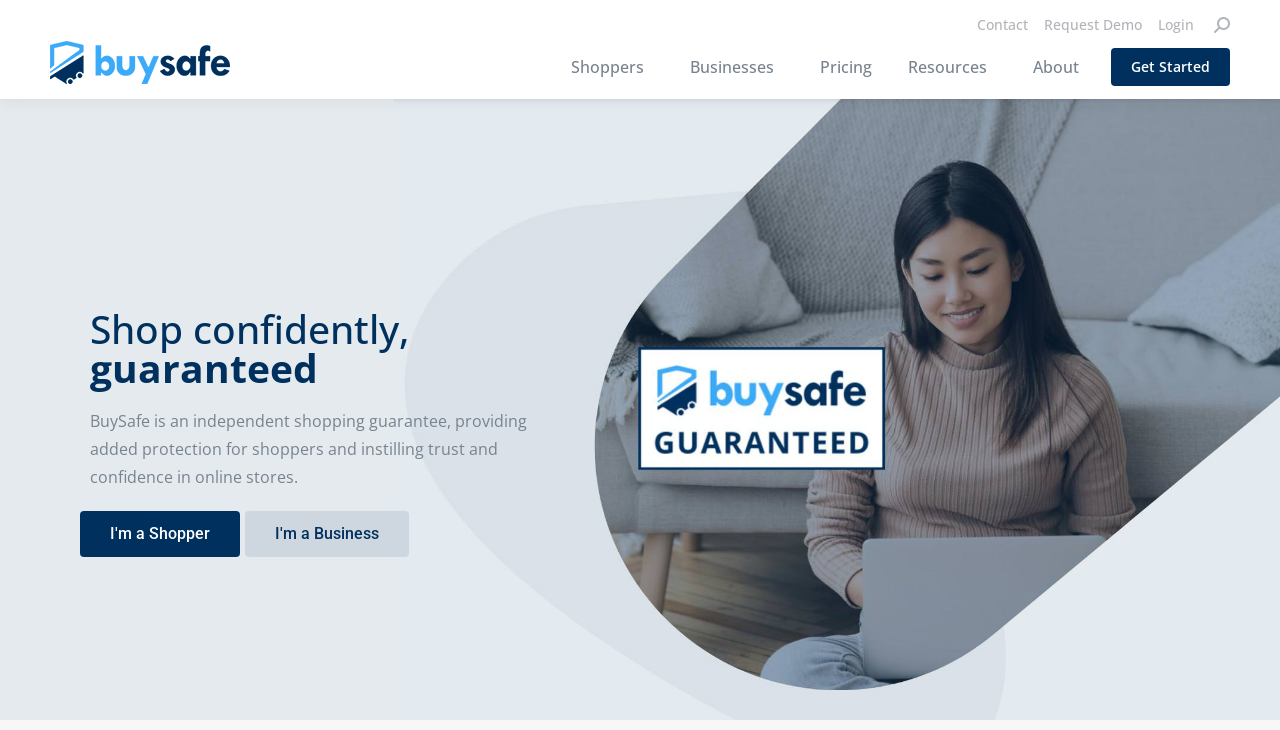

--- FILE ---
content_type: text/html; charset=UTF-8
request_url: https://www.buysafe.com/
body_size: 20912
content:
<!DOCTYPE html> <!--[if !(IE 6) | !(IE 7) | !(IE 8)  ]><!--><html lang="en-US" class="no-js"> <!--<![endif]--><head><meta charset="UTF-8" /><meta name="viewport" content="width=device-width, initial-scale=1, maximum-scale=1, user-scalable=0"><link rel="stylesheet" id="ao_optimized_gfonts" href="https://fonts.googleapis.com/css?family=Open+Sans:400,500,600,700%7CRoboto:400,600,700&amp;display=swap"><link rel="profile" href="https://gmpg.org/xfn/11" /><meta name='robots' content='index, follow, max-image-preview:large, max-snippet:-1, max-video-preview:-1' /><style>img:is([sizes="auto" i], [sizes^="auto," i]) { contain-intrinsic-size: 3000px 1500px }</style><link media="all" href="https://www.buysafe.com/wp-content/cache/autoptimize/css/autoptimize_0cb78d6fcbf912edb4b2bed85b6d1a0c.css" rel="stylesheet"><title>BuySafe - Shop confidently.</title><meta name="description" content="BuySafe is an ecommerce shopping guarantee, providing added protection for shoppers and instilling trust and confidence in online stores." /><link rel="canonical" href="https://www.buysafe.com/" /><meta property="og:locale" content="en_US" /><meta property="og:type" content="website" /><meta property="og:title" content="BuySafe - Shop confidently." /><meta property="og:description" content="BuySafe is an ecommerce shopping guarantee, providing added protection for shoppers and instilling trust and confidence in online stores." /><meta property="og:url" content="https://www.buysafe.com/" /><meta property="og:site_name" content="BuySafe" /><meta property="article:publisher" content="https://www.facebook.com/BuySafe" /><meta property="article:modified_time" content="2024-02-02T20:40:16+00:00" /><meta property="og:image" content="https://www.buysafe.com/wp-content/uploads/2021/03/bg-homepage.jpg" /><meta property="og:image:width" content="1486" /><meta property="og:image:height" content="1136" /><meta property="og:image:type" content="image/jpeg" /><meta name="twitter:card" content="summary_large_image" /><meta name="twitter:image" content="https://www.buysafe.com/wp-content/uploads/2021/03/bg-homepage.jpg" /><meta name="twitter:site" content="@BuySafe" /> <script type="application/ld+json" class="yoast-schema-graph">{"@context":"https://schema.org","@graph":[{"@type":"WebPage","@id":"https://www.buysafe.com/","url":"https://www.buysafe.com/","name":"BuySafe - Shop confidently.","isPartOf":{"@id":"https://www.buysafe.com/#website"},"about":{"@id":"https://www.buysafe.com/#organization"},"primaryImageOfPage":{"@id":"https://www.buysafe.com/#primaryimage"},"image":{"@id":"https://www.buysafe.com/#primaryimage"},"thumbnailUrl":"https://www.buysafe.com/wp-content/uploads/2023/01/big-guarantee-kicker2.png","datePublished":"2020-03-30T13:45:03+00:00","dateModified":"2024-02-02T20:40:16+00:00","description":"BuySafe is an ecommerce shopping guarantee, providing added protection for shoppers and instilling trust and confidence in online stores.","breadcrumb":{"@id":"https://www.buysafe.com/#breadcrumb"},"inLanguage":"en-US","potentialAction":[{"@type":"ReadAction","target":["https://www.buysafe.com/"]}]},{"@type":"ImageObject","inLanguage":"en-US","@id":"https://www.buysafe.com/#primaryimage","url":"https://www.buysafe.com/wp-content/uploads/2023/01/big-guarantee-kicker2.png","contentUrl":"https://www.buysafe.com/wp-content/uploads/2023/01/big-guarantee-kicker2.png","width":1024,"height":576,"caption":"BuySafe Shopping Guarantee"},{"@type":"BreadcrumbList","@id":"https://www.buysafe.com/#breadcrumb","itemListElement":[{"@type":"ListItem","position":1,"name":"Home"}]},{"@type":"WebSite","@id":"https://www.buysafe.com/#website","url":"https://www.buysafe.com/","name":"BuySafe","description":"We&#039;ve got you covered.","publisher":{"@id":"https://www.buysafe.com/#organization"},"potentialAction":[{"@type":"SearchAction","target":{"@type":"EntryPoint","urlTemplate":"https://www.buysafe.com/?s={search_term_string}"},"query-input":{"@type":"PropertyValueSpecification","valueRequired":true,"valueName":"search_term_string"}}],"inLanguage":"en-US"},{"@type":"Organization","@id":"https://www.buysafe.com/#organization","name":"BuySafe, Inc.","url":"https://www.buysafe.com/","logo":{"@type":"ImageObject","inLanguage":"en-US","@id":"https://www.buysafe.com/#/schema/logo/image/","url":"https://www.buysafe.com/wp-content/uploads/2021/02/logo_BuySafe.png","contentUrl":"https://www.buysafe.com/wp-content/uploads/2021/02/logo_BuySafe.png","width":180,"height":43,"caption":"BuySafe, Inc."},"image":{"@id":"https://www.buysafe.com/#/schema/logo/image/"},"sameAs":["https://www.facebook.com/BuySafe","https://x.com/BuySafe","https://www.instagram.com/buysafeinc/","https://www.linkedin.com/company/buysafe/"]}]}</script> <link href='https://fonts.gstatic.com' crossorigin='anonymous' rel='preconnect' /><link rel="alternate" type="application/rss+xml" title="BuySafe &raquo; Feed" href="https://www.buysafe.com/feed/" /><link rel="alternate" type="application/rss+xml" title="BuySafe &raquo; Comments Feed" href="https://www.buysafe.com/comments/feed/" /><style id='classic-theme-styles-inline-css'>/*! This file is auto-generated */
.wp-block-button__link{color:#fff;background-color:#32373c;border-radius:9999px;box-shadow:none;text-decoration:none;padding:calc(.667em + 2px) calc(1.333em + 2px);font-size:1.125em}.wp-block-file__button{background:#32373c;color:#fff;text-decoration:none}</style><style id='feedzy-rss-feeds-loop-style-inline-css'>.wp-block-feedzy-rss-feeds-loop{display:grid;gap:24px;grid-template-columns:repeat(1,1fr)}@media(min-width:782px){.wp-block-feedzy-rss-feeds-loop.feedzy-loop-columns-2,.wp-block-feedzy-rss-feeds-loop.feedzy-loop-columns-3,.wp-block-feedzy-rss-feeds-loop.feedzy-loop-columns-4,.wp-block-feedzy-rss-feeds-loop.feedzy-loop-columns-5{grid-template-columns:repeat(2,1fr)}}@media(min-width:960px){.wp-block-feedzy-rss-feeds-loop.feedzy-loop-columns-2{grid-template-columns:repeat(2,1fr)}.wp-block-feedzy-rss-feeds-loop.feedzy-loop-columns-3{grid-template-columns:repeat(3,1fr)}.wp-block-feedzy-rss-feeds-loop.feedzy-loop-columns-4{grid-template-columns:repeat(4,1fr)}.wp-block-feedzy-rss-feeds-loop.feedzy-loop-columns-5{grid-template-columns:repeat(5,1fr)}}.wp-block-feedzy-rss-feeds-loop .wp-block-image.is-style-rounded img{border-radius:9999px}</style><style id='pressapps-knowledge-base-inline-css'>.uk-card-body:hover, .uk-search-default .uk-search-input:focus { border-color: #3384FF }
.pakb-toc { border-left-color: #3384FF }
.pakb-accent-color, .pakb-accent-color a, .pakb-accent-color a:hover, .pakb-accent-color a:visited, .autocomplete-suggestion, .uk-card-body:hover .uk-card-title.pakb-secondary-color { color: #3384FF }
.uk-button-primary, .uk-button-primary:focus, .styled-ol li:before { background-color: #3384FF }
.pakb-list-icon svg, .pakb-box-icon svg, .pakb-like-btn svg, .pakb-dislike-btn svg { fill:  #3384FF !important }
.pakb-secondary-color, .pakb-secondary-color a, .pakb-secondary-color a:hover, .pakb-secondary-color a:visited { color: #222222 }
.pakb-muted-color, .pakb-muted-color a, .pakb-muted-color a:hover, .pakb-muted-color a:visited, .uk-breadcrumb :last-child * { color: #AEB4BB }
.pakb-boxes .uk-card-title, .pakb-lists h2 { font-size: 24px;}
.pakb-boxes svg { height: 54px;}</style><link rel='stylesheet' id='elementor-post-2183-css' href='https://www.buysafe.com/wp-content/cache/autoptimize/css/autoptimize_single_e4ad41d4f4009273a6c9069970b48c2f.css' media='all' /><link rel='stylesheet' id='elementor-post-13-css' href='https://www.buysafe.com/wp-content/cache/autoptimize/css/autoptimize_single_c5795daecdf0f0635bfe8cc123cf56c9.css' media='all' /><link rel='stylesheet' id='elementor-post-32929-css' href='https://www.buysafe.com/wp-content/cache/autoptimize/css/autoptimize_single_36b80db26e9bf26a557a66474eb2c283.css' media='all' /><link rel='stylesheet' id='elementor-post-2211-css' href='https://www.buysafe.com/wp-content/cache/autoptimize/css/autoptimize_single_2b9274ce4f2601fb60e323e35318f814.css' media='all' /><link rel='stylesheet' id='the7-css-vars-css' href='https://www.buysafe.com/wp-content/cache/autoptimize/css/autoptimize_single_1784a3d16ffb310f6af4491f4150d353.css' media='all' /><link rel='stylesheet' id='dt-custom-css' href='https://www.buysafe.com/wp-content/cache/autoptimize/css/autoptimize_single_38f799558adb0e703f3439e1a38cfb1b.css' media='all' /><link rel='stylesheet' id='dt-media-css' href='https://www.buysafe.com/wp-content/cache/autoptimize/css/autoptimize_single_74f141fc55c7503416e503c59fbd1078.css' media='all' /><link rel='stylesheet' id='the7-mega-menu-css' href='https://www.buysafe.com/wp-content/cache/autoptimize/css/autoptimize_single_13ad0a9f0e8bf61d5948fb9caf80061a.css' media='all' /><link rel='stylesheet' id='the7-elements-css' href='https://www.buysafe.com/wp-content/cache/autoptimize/css/autoptimize_single_bee5cc8edfb20688475267f5a4ba194a.css' media='all' /><link rel='stylesheet' id='elementor-gf-local-opensans-css' href='https://www.buysafe.com/wp-content/cache/autoptimize/css/autoptimize_single_019836f24d776a2d0c2e4ea0b2d104bd.css' media='all' /><link rel='stylesheet' id='elementor-gf-local-robotoslab-css' href='https://www.buysafe.com/wp-content/cache/autoptimize/css/autoptimize_single_f38dd1f12d936de2d63431ddcae56259.css' media='all' /><link rel='stylesheet' id='elementor-gf-local-roboto-css' href='https://www.buysafe.com/wp-content/cache/autoptimize/css/autoptimize_single_7fd07ecb8db16aeed2df233827ed6f69.css' media='all' /> <script src="https://www.buysafe.com/wp-includes/js/jquery/jquery.min.js" id="jquery-core-js"></script> <script defer src="https://www.buysafe.com/wp-includes/js/jquery/jquery-migrate.min.js" id="jquery-migrate-js"></script> <script defer id="pressapps-knowledge-base-js-extra" src="[data-uri]"></script> <script defer src="https://www.buysafe.com/wp-content/cache/autoptimize/js/autoptimize_single_d1f659aab232d5e2255a9c291f211c4c.js" id="pressapps-knowledge-base-js"></script> <script defer id="dt-above-fold-js-extra" src="[data-uri]"></script> <script defer src="https://www.buysafe.com/wp-content/themes/dt-the7/js/above-the-fold.min.js" id="dt-above-fold-js"></script> <script defer src="data:text/javascript;base64,"></script><link rel="https://api.w.org/" href="https://www.buysafe.com/wp-json/" /><link rel="alternate" title="JSON" type="application/json" href="https://www.buysafe.com/wp-json/wp/v2/pages/13" /><link rel="EditURI" type="application/rsd+xml" title="RSD" href="https://www.buysafe.com/xmlrpc.php?rsd" /><meta name="generator" content="WordPress 6.8.3" /><link rel='shortlink' href='https://www.buysafe.com/' /><link rel="alternate" title="oEmbed (JSON)" type="application/json+oembed" href="https://www.buysafe.com/wp-json/oembed/1.0/embed?url=https%3A%2F%2Fwww.buysafe.com%2F" /><link rel="alternate" title="oEmbed (XML)" type="text/xml+oembed" href="https://www.buysafe.com/wp-json/oembed/1.0/embed?url=https%3A%2F%2Fwww.buysafe.com%2F&#038;format=xml" /><style type="text/css">.feedzy-rss-link-icon:after {
	content: url("https://www.buysafe.com/wp-content/plugins/feedzy-rss-feeds/img/external-link.png");
	margin-left: 3px;
}</style><meta name="generator" content="Elementor 3.30.3; settings: css_print_method-external, google_font-enabled, font_display-auto"><style>.recentcomments a{display:inline !important;padding:0 !important;margin:0 !important;}</style><style>.e-con.e-parent:nth-of-type(n+4):not(.e-lazyloaded):not(.e-no-lazyload),
				.e-con.e-parent:nth-of-type(n+4):not(.e-lazyloaded):not(.e-no-lazyload) * {
					background-image: none !important;
				}
				@media screen and (max-height: 1024px) {
					.e-con.e-parent:nth-of-type(n+3):not(.e-lazyloaded):not(.e-no-lazyload),
					.e-con.e-parent:nth-of-type(n+3):not(.e-lazyloaded):not(.e-no-lazyload) * {
						background-image: none !important;
					}
				}
				@media screen and (max-height: 640px) {
					.e-con.e-parent:nth-of-type(n+2):not(.e-lazyloaded):not(.e-no-lazyload),
					.e-con.e-parent:nth-of-type(n+2):not(.e-lazyloaded):not(.e-no-lazyload) * {
						background-image: none !important;
					}
				}</style><meta name="generator" content="Powered by WPBakery Page Builder - drag and drop page builder for WordPress."/><link rel="icon" href="https://www.buysafe.com/wp-content/uploads/2021/02/BuySafe-favicon-16x16-1.png" type="image/png" sizes="16x16"/><link rel="icon" href="https://www.buysafe.com/wp-content/uploads/2021/02/BuySafe-favicon-32x32-1.png" type="image/png" sizes="32x32"/><link rel="apple-touch-icon" href="https://www.buysafe.com/wp-content/uploads/2021/03/brand-ico-60.png"><link rel="apple-touch-icon" sizes="76x76" href="https://www.buysafe.com/wp-content/uploads/2021/03/brand-ico-76.png"><link rel="apple-touch-icon" sizes="120x120" href="https://www.buysafe.com/wp-content/uploads/2021/03/brand-ico-120.png"><link rel="apple-touch-icon" sizes="152x152" href="https://www.buysafe.com/wp-content/uploads/2021/03/brand-ico-152.png"><noscript><style>.wpb_animate_when_almost_visible { opacity: 1; }</style></noscript> <script type="text/javascript" id="hs-script-loader" async defer src="//js.hs-scripts.com/7905119.js?businessUnitId=627277"></script> <style id='the7-custom-inline-css' type='text/css'>.sub-nav .menu-item i.fa,
.sub-nav .menu-item i.fas,
.sub-nav .menu-item i.far,
.sub-nav .menu-item i.fab {
	text-align: center;
	width: 1.25em;
}

#footer .widget a {
    color: rgba(255,255,255,0.7);
}

/*.scroll-top:before {
    content: "\f0290";
    font-family: icomoon-the7-font;
    speak: none;
    font-style: normal;
    font-weight: 400;
    font-variant: normal;
    text-transform: none;
    font-size: 20px;
    line-height: 1;
    color: #fff;
}*/

.scroll-top:before {
    content: "\f062";
    font-family: 'Font Awesome 5 Pro';
    speak: none;
    font-style: normal;
    font-weight: 400;
    font-variant: normal;
    text-transform: none;
    font-size: 20px;
    line-height: 1;
    color: #fff;
}</style><link rel="preconnect" href="https://c.clarity.ms"><link rel="preconnect" href="https://connect.facebook.net"><link rel="preconnect" href="https://www.facebook.com"><link rel="preconnect" href="https://ws.zoominfo.com/pixel/zZxIjAaqoIivXYGnrQSQ"><meta name="facebook-domain-verification" content="2zpybal3911jd4tnwihi3oorv7ttbw" />  <script type="text/javascript" id="hs-script-loader" async defer src="//js.hs-scripts.com/7905119.js?businessUnitId=627277"></script>    <script defer src="https://www.googletagmanager.com/gtag/js?id=AW-1037206089"></script> <script defer src="[data-uri]"></script>  <script defer src="https://www.googletagmanager.com/gtag/js?id=G-33T49Y8C92"></script> <script defer src="[data-uri]"></script>  <script defer src="[data-uri]"></script> <script defer src="[data-uri]"></script> </head><body id="the7-body" class="home wp-singular page-template page-template-elementor_header_footer page page-id-13 wp-custom-logo wp-embed-responsive wp-theme-dt-the7 wp-child-theme-buysafe-child the7-core-ver-2.7.11 title-off dt-responsive-on right-mobile-menu-close-icon ouside-menu-close-icon mobile-hamburger-close-bg-enable mobile-hamburger-close-bg-hover-enable  rotate-medium-mobile-menu-close-icon fade-medium-menu-close-icon srcset-enabled btn-flat custom-btn-color custom-btn-hover-color phantom-slide phantom-shadow-decoration phantom-main-logo-on floating-top-bar sticky-mobile-header top-header first-switch-logo-left first-switch-menu-right second-switch-logo-left second-switch-menu-right right-mobile-menu layzr-loading-on popup-message-style the7-ver-12.6.0 wpb-js-composer js-comp-ver-8.5 vc_responsive elementor-default elementor-template-full-width elementor-clear-template elementor-kit-2183 elementor-page elementor-page-13"><div id="page" > <a class="skip-link screen-reader-text" href="#content">Skip to content</a><div class="masthead inline-header right widgets full-height shadow-decoration shadow-mobile-header-decoration small-mobile-menu-icon show-sub-menu-on-hover show-device-logo show-mobile-logo"  role="banner"><div class="top-bar top-bar-line-hide"><div class="top-bar-bg" ></div><div class="mini-widgets left-widgets"></div><div class="right-widgets mini-widgets"><div class="mini-nav show-on-desktop near-logo-first-switch in-menu-second-switch list-type-menu list-type-menu-first-switch list-type-menu-second-switch"><ul id="top-menu"><li class="menu-item menu-item-type-post_type menu-item-object-page menu-item-2376 first depth-0"><a href='https://www.buysafe.com/about/contact/' data-level='1'><span class="menu-item-text"><span class="menu-text">Contact</span></span></a></li><li class="menu-item menu-item-type-post_type menu-item-object-page menu-item-34603 depth-0"><a href='https://www.buysafe.com/businesses/request-demo/' data-level='1'><span class="menu-item-text"><span class="menu-text">Request Demo</span></span></a></li><li class="menu-item menu-item-type-custom menu-item-object-custom menu-item-2233 last depth-0"><a href='https://www.buysafe.com/Dashboard' data-level='1'><span class="menu-item-text"><span class="menu-text">Login</span></span></a></li></ul><div class="menu-select"><span class="customSelect1"><span class="customSelectInner"><i class=" dt-icon-the7-menu-014"></i>Top Menu</span></span></div></div><div class="mini-search show-on-desktop near-logo-first-switch near-logo-second-switch overlay-search custom-icon"><form class="searchform mini-widget-searchform" role="search" method="get" action="https://www.buysafe.com/"><div class="screen-reader-text">Search:</div><div class='overlay-search-wrap'> <input type="text" autofocus aria-label="Search" class="field searchform-s" name="s" value="" placeholder="Type and hit enter …" title="Search form"/> <a href="" class="search-icon"><i class="the7-mw-icon-search-bold"></i></a></div> <a href="" class="submit text-disable"><i class=" mw-icon the7-mw-icon-search-bold"></i></a> <input type="submit" class="assistive-text searchsubmit" value="Go!"/></form></div></div></div><header class="header-bar"><div class="branding"><div id="site-title" class="assistive-text">BuySafe</div><div id="site-description" class="assistive-text">We&#039;ve got you covered.</div> <a class="same-logo" href="https://www.buysafe.com/"><noscript><img class=" preload-me" src="https://www.buysafe.com/wp-content/uploads/2021/02/logo_BuySafe.png" srcset="https://www.buysafe.com/wp-content/uploads/2021/02/logo_BuySafe.png 180w, https://www.buysafe.com/wp-content/uploads/2021/02/logo_BuySafe.png 180w" width="180" height="43"   sizes="180px" alt="BuySafe" /></noscript><img class="lazyload  preload-me" src='data:image/svg+xml,%3Csvg%20xmlns=%22http://www.w3.org/2000/svg%22%20viewBox=%220%200%20180%2043%22%3E%3C/svg%3E' data-src="https://www.buysafe.com/wp-content/uploads/2021/02/logo_BuySafe.png" data-srcset="https://www.buysafe.com/wp-content/uploads/2021/02/logo_BuySafe.png 180w, https://www.buysafe.com/wp-content/uploads/2021/02/logo_BuySafe.png 180w" width="180" height="43"   data-sizes="180px" alt="BuySafe" /><noscript><img class="mobile-logo preload-me" src="https://www.buysafe.com/wp-content/uploads/2021/02/logo_mobile_BuySafe.png" srcset="https://www.buysafe.com/wp-content/uploads/2021/02/logo_mobile_BuySafe.png 160w, https://www.buysafe.com/wp-content/uploads/2021/02/logo_mobile_BuySafe.png 160w" width="160" height="38"   sizes="160px" alt="BuySafe" /></noscript><img class="lazyload mobile-logo preload-me" src='data:image/svg+xml,%3Csvg%20xmlns=%22http://www.w3.org/2000/svg%22%20viewBox=%220%200%20160%2038%22%3E%3C/svg%3E' data-src="https://www.buysafe.com/wp-content/uploads/2021/02/logo_mobile_BuySafe.png" data-srcset="https://www.buysafe.com/wp-content/uploads/2021/02/logo_mobile_BuySafe.png 160w, https://www.buysafe.com/wp-content/uploads/2021/02/logo_mobile_BuySafe.png 160w" width="160" height="38"   data-sizes="160px" alt="BuySafe" /></a></div><ul id="primary-menu" class="main-nav level-arrows-on outside-item-remove-margin"><li class="menu-item menu-item-type-post_type menu-item-object-page menu-item-has-children menu-item-2722 first has-children depth-0"><a href='https://www.buysafe.com/shoppers/' class='not-clickable-item' data-level='1'><span class="menu-item-text"><span class="menu-text">Shoppers</span></span></a><ul class="sub-nav level-arrows-on"><li class="menu-item menu-item-type-post_type menu-item-object-page menu-item-2723 first depth-1"><a href='https://www.buysafe.com/shoppers/' data-level='2'><span class="menu-item-text"><span class="menu-text">How it Works</span></span></a></li><li class="menu-item menu-item-type-post_type menu-item-object-page menu-item-2741 depth-1"><a href='https://www.buysafe.com/shoppers/faq/' data-level='2'><span class="menu-item-text"><span class="menu-text">FAQ</span></span></a></li><li class="menu-item menu-item-type-post_type menu-item-object-page menu-item-2751 depth-1"><a href='https://www.buysafe.com/shoppers/claims/' data-level='2'><span class="menu-item-text"><span class="menu-text">Start a Claim</span></span></a></li><li class="menu-item menu-item-type-custom menu-item-object-custom menu-item-2752 depth-1"><a href='https://www.buysafe.com/Dashboard' data-level='2'><span class="menu-item-text"><span class="menu-text">Manage my Claims</span></span></a></li></ul></li><li class="menu-item menu-item-type-post_type menu-item-object-page menu-item-has-children menu-item-2657 has-children depth-0"><a href='https://www.buysafe.com/businesses/' class='not-clickable-item' data-level='1'><span class="menu-item-text"><span class="menu-text">Businesses</span></span></a><ul class="sub-nav level-arrows-on"><li class="menu-item menu-item-type-post_type menu-item-object-page menu-item-30506 first depth-1"><a href='https://www.buysafe.com/businesses/' data-level='2'><span class="menu-item-text"><span class="menu-text">How it Works</span></span></a></li><li class="menu-item menu-item-type-post_type menu-item-object-page menu-item-34602 depth-1"><a href='https://www.buysafe.com/businesses/request-demo/' data-level='2'><span class="menu-item-text"><span class="menu-text">Request Demo</span></span></a></li><li class="menu-item menu-item-type-post_type menu-item-object-page menu-item-2706 depth-1"><a href='https://www.buysafe.com/businesses/faq/' data-level='2'><span class="menu-item-text"><span class="menu-text">FAQ</span></span></a></li></ul></li><li class="menu-item menu-item-type-post_type menu-item-object-page menu-item-2547 depth-0"><a href='https://www.buysafe.com/pricing/' data-level='1'><span class="menu-item-text"><span class="menu-text">Pricing</span></span></a></li><li class="menu-item menu-item-type-custom menu-item-object-custom menu-item-has-children menu-item-32399 has-children depth-0"><a href='#' class='not-clickable-item' data-level='1'><span class="menu-item-text"><span class="menu-text">Resources</span></span></a><ul class="sub-nav level-arrows-on"><li class="menu-item menu-item-type-custom menu-item-object-custom menu-item-2418 first depth-1"><a href='https://blog.buysafe.com/' data-level='2'><span class="menu-item-text"><span class="menu-text">Blog</span></span></a></li><li class="menu-item menu-item-type-post_type menu-item-object-page menu-item-33322 depth-1"><a href='https://www.buysafe.com/e-books/' data-level='2'><span class="menu-item-text"><span class="menu-text">E-books</span></span></a></li><li class="menu-item menu-item-type-post_type menu-item-object-page menu-item-32398 depth-1"><a href='https://www.buysafe.com/customer-stories/' data-level='2'><span class="menu-item-text"><span class="menu-text">Customer Stories</span></span></a></li></ul></li><li class="menu-item menu-item-type-post_type menu-item-object-page menu-item-has-children menu-item-2381 last has-children depth-0"><a href='https://www.buysafe.com/about/' class='not-clickable-item' data-level='1'><span class="menu-item-text"><span class="menu-text">About</span></span></a><ul class="sub-nav level-arrows-on"><li class="menu-item menu-item-type-post_type menu-item-object-page menu-item-31353 first depth-1"><a href='https://www.buysafe.com/about/' data-level='2'><span class="menu-item-text"><span class="menu-text">About</span></span></a></li><li class="menu-item menu-item-type-post_type menu-item-object-page menu-item-2368 depth-1"><a href='https://www.buysafe.com/about/contact/' data-level='2'><span class="menu-item-text"><span class="menu-text">Contact</span></span></a></li><li class="menu-item menu-item-type-post_type menu-item-object-page menu-item-2367 depth-1"><a href='https://www.buysafe.com/about/digitaltrust/' data-level='2'><span class="menu-item-text"><span class="menu-text">DigitalTrust</span></span></a></li><li class="menu-item menu-item-type-post_type menu-item-object-page menu-item-2366 depth-1"><a href='https://www.buysafe.com/about/norton-shopping-guarantee/' data-level='2'><span class="menu-item-text"><span class="menu-text">Norton Shopping Guarantee</span></span></a></li></ul></li></ul><div class="mini-widgets"><a href="https://www.buysafe.com/Dashboard/signup" class="microwidget-btn mini-button header-elements-button-1 show-on-desktop near-logo-first-switch in-menu-second-switch microwidget-btn-bg-on microwidget-btn-hover-bg-on disable-animation-bg border-on hover-border-on btn-icon-align-right" target="_blank"><span>Get Started</span></a></div></header></div><div role="navigation" aria-label="Main Menu" class="dt-mobile-header mobile-menu-show-divider"><div class="dt-close-mobile-menu-icon" aria-label="Close" role="button" tabindex="0"><div class="close-line-wrap"><span class="close-line"></span><span class="close-line"></span><span class="close-line"></span></div></div><ul id="mobile-menu" class="mobile-main-nav"><li class="menu-item menu-item-type-post_type menu-item-object-page menu-item-has-children menu-item-2722 first has-children depth-0"><a href='https://www.buysafe.com/shoppers/' class='not-clickable-item' data-level='1'><span class="menu-item-text"><span class="menu-text">Shoppers</span></span></a><ul class="sub-nav level-arrows-on"><li class="menu-item menu-item-type-post_type menu-item-object-page menu-item-2723 first depth-1"><a href='https://www.buysafe.com/shoppers/' data-level='2'><span class="menu-item-text"><span class="menu-text">How it Works</span></span></a></li><li class="menu-item menu-item-type-post_type menu-item-object-page menu-item-2741 depth-1"><a href='https://www.buysafe.com/shoppers/faq/' data-level='2'><span class="menu-item-text"><span class="menu-text">FAQ</span></span></a></li><li class="menu-item menu-item-type-post_type menu-item-object-page menu-item-2751 depth-1"><a href='https://www.buysafe.com/shoppers/claims/' data-level='2'><span class="menu-item-text"><span class="menu-text">Start a Claim</span></span></a></li><li class="menu-item menu-item-type-custom menu-item-object-custom menu-item-2752 depth-1"><a href='https://www.buysafe.com/Dashboard' data-level='2'><span class="menu-item-text"><span class="menu-text">Manage my Claims</span></span></a></li></ul></li><li class="menu-item menu-item-type-post_type menu-item-object-page menu-item-has-children menu-item-2657 has-children depth-0"><a href='https://www.buysafe.com/businesses/' class='not-clickable-item' data-level='1'><span class="menu-item-text"><span class="menu-text">Businesses</span></span></a><ul class="sub-nav level-arrows-on"><li class="menu-item menu-item-type-post_type menu-item-object-page menu-item-30506 first depth-1"><a href='https://www.buysafe.com/businesses/' data-level='2'><span class="menu-item-text"><span class="menu-text">How it Works</span></span></a></li><li class="menu-item menu-item-type-post_type menu-item-object-page menu-item-34602 depth-1"><a href='https://www.buysafe.com/businesses/request-demo/' data-level='2'><span class="menu-item-text"><span class="menu-text">Request Demo</span></span></a></li><li class="menu-item menu-item-type-post_type menu-item-object-page menu-item-2706 depth-1"><a href='https://www.buysafe.com/businesses/faq/' data-level='2'><span class="menu-item-text"><span class="menu-text">FAQ</span></span></a></li></ul></li><li class="menu-item menu-item-type-post_type menu-item-object-page menu-item-2547 depth-0"><a href='https://www.buysafe.com/pricing/' data-level='1'><span class="menu-item-text"><span class="menu-text">Pricing</span></span></a></li><li class="menu-item menu-item-type-custom menu-item-object-custom menu-item-has-children menu-item-32399 has-children depth-0"><a href='#' class='not-clickable-item' data-level='1'><span class="menu-item-text"><span class="menu-text">Resources</span></span></a><ul class="sub-nav level-arrows-on"><li class="menu-item menu-item-type-custom menu-item-object-custom menu-item-2418 first depth-1"><a href='https://blog.buysafe.com/' data-level='2'><span class="menu-item-text"><span class="menu-text">Blog</span></span></a></li><li class="menu-item menu-item-type-post_type menu-item-object-page menu-item-33322 depth-1"><a href='https://www.buysafe.com/e-books/' data-level='2'><span class="menu-item-text"><span class="menu-text">E-books</span></span></a></li><li class="menu-item menu-item-type-post_type menu-item-object-page menu-item-32398 depth-1"><a href='https://www.buysafe.com/customer-stories/' data-level='2'><span class="menu-item-text"><span class="menu-text">Customer Stories</span></span></a></li></ul></li><li class="menu-item menu-item-type-post_type menu-item-object-page menu-item-has-children menu-item-2381 last has-children depth-0"><a href='https://www.buysafe.com/about/' class='not-clickable-item' data-level='1'><span class="menu-item-text"><span class="menu-text">About</span></span></a><ul class="sub-nav level-arrows-on"><li class="menu-item menu-item-type-post_type menu-item-object-page menu-item-31353 first depth-1"><a href='https://www.buysafe.com/about/' data-level='2'><span class="menu-item-text"><span class="menu-text">About</span></span></a></li><li class="menu-item menu-item-type-post_type menu-item-object-page menu-item-2368 depth-1"><a href='https://www.buysafe.com/about/contact/' data-level='2'><span class="menu-item-text"><span class="menu-text">Contact</span></span></a></li><li class="menu-item menu-item-type-post_type menu-item-object-page menu-item-2367 depth-1"><a href='https://www.buysafe.com/about/digitaltrust/' data-level='2'><span class="menu-item-text"><span class="menu-text">DigitalTrust</span></span></a></li><li class="menu-item menu-item-type-post_type menu-item-object-page menu-item-2366 depth-1"><a href='https://www.buysafe.com/about/norton-shopping-guarantee/' data-level='2'><span class="menu-item-text"><span class="menu-text">Norton Shopping Guarantee</span></span></a></li></ul></li></ul><div class='mobile-mini-widgets-in-menu'></div></div><div id="main" class="sidebar-none sidebar-divider-vertical"><div class="main-gradient"></div><div class="wf-wrap"><div class="wf-container-main"><div id="content" class="content" role="main"><div data-elementor-type="wp-page" data-elementor-id="13" class="elementor elementor-13" data-elementor-post-type="page"><section class="elementor-section elementor-top-section elementor-element elementor-element-f0591b3 elementor-hidden-tablet elementor-hidden-mobile elementor-section-boxed elementor-section-height-default elementor-section-height-default" data-id="f0591b3" data-element_type="section" data-settings="{&quot;background_background&quot;:&quot;classic&quot;}"><div class="elementor-container elementor-column-gap-default"><div class="elementor-column elementor-col-100 elementor-top-column elementor-element elementor-element-a8e4bb7" data-id="a8e4bb7" data-element_type="column"><div class="elementor-widget-wrap elementor-element-populated"><div class="elementor-element elementor-element-d0b6f3c elementor-widget elementor-widget-spacer" data-id="d0b6f3c" data-element_type="widget" data-widget_type="spacer.default"><div class="elementor-widget-container"><div class="elementor-spacer"><div class="elementor-spacer-inner"></div></div></div></div><section class="elementor-section elementor-inner-section elementor-element elementor-element-e87484d elementor-section-boxed elementor-section-height-default elementor-section-height-default" data-id="e87484d" data-element_type="section"><div class="elementor-container elementor-column-gap-default"><div class="elementor-column elementor-col-50 elementor-inner-column elementor-element elementor-element-739ba75" data-id="739ba75" data-element_type="column"><div class="elementor-widget-wrap elementor-element-populated"><div class="elementor-element elementor-element-164a5ef elementor-widget elementor-widget-heading" data-id="164a5ef" data-element_type="widget" data-widget_type="heading.default"><div class="elementor-widget-container"><h1 class="elementor-heading-title elementor-size-xl">Shop confidently, <b>guaranteed</b></h1></div></div><div class="elementor-element elementor-element-e6ec8d4 elementor-widget elementor-widget-text-editor" data-id="e6ec8d4" data-element_type="widget" data-widget_type="text-editor.default"><div class="elementor-widget-container"><p>BuySafe is an independent shopping guarantee, providing added protection for shoppers and instilling trust and confidence in online stores.</p></div></div></div></div><div class="elementor-column elementor-col-50 elementor-inner-column elementor-element elementor-element-44ded92" data-id="44ded92" data-element_type="column"><div class="elementor-widget-wrap"></div></div></div></section><div class="elementor-element elementor-element-3eb4a45 elementor-align-left elementor-widget__width-auto elementor-mobile-align-left elementor-widget elementor-widget-button" data-id="3eb4a45" data-element_type="widget" data-widget_type="button.default"><div class="elementor-widget-container"><div class="elementor-button-wrapper"> <a class="elementor-button elementor-button-link elementor-size-md" href="https://www.buysafe.com/shoppers/" id="shadow-hover"> <span class="elementor-button-content-wrapper"> <span class="elementor-button-text">I'm a Shopper</span> </span> </a></div></div></div><div class="elementor-element elementor-element-ef22081 elementor-align-left elementor-widget__width-auto elementor-widget elementor-widget-button" data-id="ef22081" data-element_type="widget" data-widget_type="button.default"><div class="elementor-widget-container"><div class="elementor-button-wrapper"> <a class="elementor-button elementor-button-link elementor-size-md" href="https://www.buysafe.com/businesses/" id="shadow-hover"> <span class="elementor-button-content-wrapper"> <span class="elementor-button-text">I'm a Business</span> </span> </a></div></div></div><div class="elementor-element elementor-element-ea84fa4 elementor-hidden-mobile elementor-widget elementor-widget-spacer" data-id="ea84fa4" data-element_type="widget" data-widget_type="spacer.default"><div class="elementor-widget-container"><div class="elementor-spacer"><div class="elementor-spacer-inner"></div></div></div></div><div class="elementor-element elementor-element-fcd8e1c elementor-hidden-tablet elementor-hidden-phone elementor-widget elementor-widget-spacer" data-id="fcd8e1c" data-element_type="widget" data-widget_type="spacer.default"><div class="elementor-widget-container"><div class="elementor-spacer"><div class="elementor-spacer-inner"></div></div></div></div></div></div></div></section><section class="elementor-section elementor-top-section elementor-element elementor-element-8c7cf48 elementor-hidden-desktop elementor-section-boxed elementor-section-height-default elementor-section-height-default" data-id="8c7cf48" data-element_type="section" data-settings="{&quot;background_background&quot;:&quot;classic&quot;}"><div class="elementor-container elementor-column-gap-default"><div class="elementor-column elementor-col-50 elementor-top-column elementor-element elementor-element-998a83d" data-id="998a83d" data-element_type="column"><div class="elementor-widget-wrap elementor-element-populated"><div class="elementor-element elementor-element-ebfb1fd elementor-widget elementor-widget-heading" data-id="ebfb1fd" data-element_type="widget" data-widget_type="heading.default"><div class="elementor-widget-container"><h1 class="elementor-heading-title elementor-size-xl">Shop confidently, <b>guaranteed</b></h1></div></div><div class="elementor-element elementor-element-1c14a94 elementor-widget elementor-widget-text-editor" data-id="1c14a94" data-element_type="widget" data-widget_type="text-editor.default"><div class="elementor-widget-container"><p>BuySafe is an independent shopping guarantee, providing added protection for shoppers and instilling trust and confidence in online stores.</p></div></div></div></div><div class="elementor-column elementor-col-50 elementor-top-column elementor-element elementor-element-84c48eb" data-id="84c48eb" data-element_type="column"><div class="elementor-widget-wrap elementor-element-populated"><div class="elementor-element elementor-element-c27849c elementor-align-left elementor-widget__width-auto elementor-mobile-align-left elementor-widget elementor-widget-button" data-id="c27849c" data-element_type="widget" data-widget_type="button.default"><div class="elementor-widget-container"><div class="elementor-button-wrapper"> <a class="elementor-button elementor-button-link elementor-size-md" href="https://www.buysafe.com/shoppers/" id="shadow-hover"> <span class="elementor-button-content-wrapper"> <span class="elementor-button-text">I'm a Shopper</span> </span> </a></div></div></div><div class="elementor-element elementor-element-a7f277f elementor-align-left elementor-widget__width-auto elementor-widget elementor-widget-button" data-id="a7f277f" data-element_type="widget" data-widget_type="button.default"><div class="elementor-widget-container"><div class="elementor-button-wrapper"> <a class="elementor-button elementor-button-link elementor-size-md" href="https://www.buysafe.com/businesses/" id="shadow-hover"> <span class="elementor-button-content-wrapper"> <span class="elementor-button-text">I'm a Business</span> </span> </a></div></div></div></div></div></div></section><section class="elementor-section elementor-top-section elementor-element elementor-element-a4d2cc7 elementor-section-boxed elementor-section-height-default elementor-section-height-default" data-id="a4d2cc7" data-element_type="section"><div class="elementor-container elementor-column-gap-default"><div class="elementor-column elementor-col-100 elementor-top-column elementor-element elementor-element-004914f" data-id="004914f" data-element_type="column"><div class="elementor-widget-wrap elementor-element-populated"><div class="elementor-element elementor-element-2136f7b elementor-widget elementor-widget-spacer" data-id="2136f7b" data-element_type="widget" data-widget_type="spacer.default"><div class="elementor-widget-container"><div class="elementor-spacer"><div class="elementor-spacer-inner"></div></div></div></div><div class="elementor-element elementor-element-a66b79a elementor-headline--style-highlight elementor-widget elementor-widget-animated-headline" data-id="a66b79a" data-element_type="widget" data-settings="{&quot;marker&quot;:&quot;underline&quot;,&quot;highlighted_text&quot;:&quot;BuySafe&quot;,&quot;headline_style&quot;:&quot;highlight&quot;,&quot;loop&quot;:&quot;yes&quot;,&quot;highlight_animation_duration&quot;:1200,&quot;highlight_iteration_delay&quot;:8000}" data-widget_type="animated-headline.default"><div class="elementor-widget-container"><h3 class="elementor-headline"> <span class="elementor-headline-plain-text elementor-headline-text-wrapper">Trusted brands that use&nbsp;</span> <span class="elementor-headline-dynamic-wrapper elementor-headline-text-wrapper"> <span class="elementor-headline-dynamic-text elementor-headline-text-active">BuySafe</span> </span></h3></div></div><div class="elementor-element elementor-element-c541eb9 arrows-relative-to-box_area slider-layout_1 slider-tablet-default slider-mobile-default slide-h-position-center bullets-small-dot-stroke elementor-widget elementor-widget-the7_content_carousel" data-id="c541eb9" data-element_type="widget" data-settings="{&quot;widget_columns&quot;:4,&quot;gap_between_posts&quot;:{&quot;unit&quot;:&quot;px&quot;,&quot;size&quot;:24,&quot;sizes&quot;:[]},&quot;widget_columns_tablet&quot;:2,&quot;widget_columns_mobile&quot;:1,&quot;gap_between_posts_tablet&quot;:{&quot;unit&quot;:&quot;px&quot;,&quot;size&quot;:&quot;&quot;,&quot;sizes&quot;:[]},&quot;gap_between_posts_mobile&quot;:{&quot;unit&quot;:&quot;px&quot;,&quot;size&quot;:&quot;&quot;,&quot;sizes&quot;:[]}}" data-widget_type="the7_content_carousel.default"><div class="elementor-widget-container"><div class="disable-arrows-hover-bg owl-carousel text-and-icon-carousel elementor-owl-carousel-call the7-elementor-widget the7_content_carousel-c541eb9" data-scroll-mode="1" data-auto-height="false" data-speed="600" data-autoplay="true" data-autoplay_speed="2000"><div  class="dt-owl-item-wrap elements-hover elements-hover"  ><div class="dt-owl-item-inner "><a href="http://www.digitalstorm.com" target="_blank" rel="nofollow" class="dt-owl-item-image layzr-bg img-css-resize-wrapper"> <img decoding="async" width="250" height="150" src="data:image/svg+xml,%3Csvg%20xmlns%3D&#039;http%3A%2F%2Fwww.w3.org%2F2000%2Fsvg&#039;%20viewBox%3D&#039;0%200%20250%20150&#039;%2F%3E" class="attachment-full size-full preload-me aspect lazy lazy-load" alt="Digital Storm" style="--ratio: 250 / 150;" data-src="https://www.buysafe.com/wp-content/uploads/2022/07/logo-digital-storm.png" loading="eager" /></a></div></div><div  class="dt-owl-item-wrap elements-hover elements-hover"  ><div class="dt-owl-item-inner "><a href="http://www.BudsGunShop.com" target="_blank" rel="nofollow" class="dt-owl-item-image layzr-bg img-css-resize-wrapper"> <img decoding="async" width="250" height="150" src="data:image/svg+xml,%3Csvg%20xmlns%3D&#039;http%3A%2F%2Fwww.w3.org%2F2000%2Fsvg&#039;%20viewBox%3D&#039;0%200%20250%20150&#039;%2F%3E" class="attachment-full size-full preload-me aspect lazy lazy-load" alt="Buds Gun Shop" style="--ratio: 250 / 150;" data-src="https://www.buysafe.com/wp-content/uploads/2022/07/logo-buds-gunshop.png" loading="eager" /></a></div></div><div  class="dt-owl-item-wrap elements-hover elements-hover"  ><div class="dt-owl-item-inner "><a href="http://www.palmettostatearmory.com" target="_blank" rel="nofollow" class="dt-owl-item-image layzr-bg img-css-resize-wrapper"> <img decoding="async" width="250" height="150" src="data:image/svg+xml,%3Csvg%20xmlns%3D&#039;http%3A%2F%2Fwww.w3.org%2F2000%2Fsvg&#039;%20viewBox%3D&#039;0%200%20250%20150&#039;%2F%3E" class="attachment-full size-full preload-me aspect lazy lazy-load" alt="Palmetto State Armory" style="--ratio: 250 / 150;" data-src="https://www.buysafe.com/wp-content/uploads/2022/07/logo-palmetto.png" loading="eager" /></a></div></div><div  class="dt-owl-item-wrap elements-hover elements-hover"  ><div class="dt-owl-item-inner "><a href="https://www.lifeextension.com/" target="_blank" rel="nofollow" class="dt-owl-item-image layzr-bg img-css-resize-wrapper"> <img decoding="async" width="250" height="150" src="data:image/svg+xml,%3Csvg%20xmlns%3D&#039;http%3A%2F%2Fwww.w3.org%2F2000%2Fsvg&#039;%20viewBox%3D&#039;0%200%20250%20150&#039;%2F%3E" class="attachment-full size-full preload-me aspect lazy lazy-load" alt="Life Extension" style="--ratio: 250 / 150;" data-src="https://www.buysafe.com/wp-content/uploads/2024/02/partner-life-ext.png" loading="eager" /></a></div></div><div  class="dt-owl-item-wrap elements-hover elements-hover"  ><div class="dt-owl-item-inner "><a href="http://www.UGG.com" target="_blank" rel="nofollow" class="dt-owl-item-image layzr-bg img-css-resize-wrapper"> <img decoding="async" width="250" height="150" src="data:image/svg+xml,%3Csvg%20xmlns%3D&#039;http%3A%2F%2Fwww.w3.org%2F2000%2Fsvg&#039;%20viewBox%3D&#039;0%200%20250%20150&#039;%2F%3E" class="attachment-full size-full preload-me aspect lazy lazy-load" alt="UGG" style="--ratio: 250 / 150;" data-src="https://www.buysafe.com/wp-content/uploads/2021/03/logo-ugg.png" loading="eager" /></a></div></div><div  class="dt-owl-item-wrap elements-hover elements-hover"  ><div class="dt-owl-item-inner "><a href="http://www.Epicsports.com" target="_blank" rel="nofollow" class="dt-owl-item-image layzr-bg img-css-resize-wrapper"> <img decoding="async" width="250" height="150" src="data:image/svg+xml,%3Csvg%20xmlns%3D&#039;http%3A%2F%2Fwww.w3.org%2F2000%2Fsvg&#039;%20viewBox%3D&#039;0%200%20250%20150&#039;%2F%3E" class="attachment-full size-full preload-me aspect lazy lazy-load" alt="Epic Sports" style="--ratio: 250 / 150;" data-src="https://www.buysafe.com/wp-content/uploads/2022/07/logo-epic-sports.png" loading="eager" /></a></div></div><div  class="dt-owl-item-wrap elements-hover elements-hover"  ><div class="dt-owl-item-inner "><a href="https://shop.bullymax.com/" target="_blank" rel="nofollow" class="dt-owl-item-image layzr-bg img-css-resize-wrapper"> <img decoding="async" width="250" height="150" src="data:image/svg+xml,%3Csvg%20xmlns%3D&#039;http%3A%2F%2Fwww.w3.org%2F2000%2Fsvg&#039;%20viewBox%3D&#039;0%200%20250%20150&#039;%2F%3E" class="attachment-full size-full preload-me aspect lazy lazy-load" alt="Bully Max" style="--ratio: 250 / 150;" data-src="https://www.buysafe.com/wp-content/uploads/2024/02/partner-bullymax.png" loading="eager" /></a></div></div><div  class="dt-owl-item-wrap elements-hover elements-hover"  ><div class="dt-owl-item-inner "><a href="http://www.jbl.com" target="_blank" rel="nofollow" class="dt-owl-item-image layzr-bg img-css-resize-wrapper"> <img decoding="async" width="250" height="150" src="data:image/svg+xml,%3Csvg%20xmlns%3D&#039;http%3A%2F%2Fwww.w3.org%2F2000%2Fsvg&#039;%20viewBox%3D&#039;0%200%20250%20150&#039;%2F%3E" class="attachment-full size-full preload-me aspect lazy lazy-load" alt="JBL Audio" style="--ratio: 250 / 150;" data-src="https://www.buysafe.com/wp-content/uploads/2021/03/logo-jbl.png" loading="eager" /></a></div></div><div  class="dt-owl-item-wrap elements-hover elements-hover"  ><div class="dt-owl-item-inner "><a href="http://www.dungarees.com" target="_blank" rel="nofollow" class="dt-owl-item-image layzr-bg img-css-resize-wrapper"> <img decoding="async" width="250" height="150" src="data:image/svg+xml,%3Csvg%20xmlns%3D&#039;http%3A%2F%2Fwww.w3.org%2F2000%2Fsvg&#039;%20viewBox%3D&#039;0%200%20250%20150&#039;%2F%3E" class="attachment-full size-full preload-me aspect lazy lazy-load" alt="Dungarees" style="--ratio: 250 / 150;" data-src="https://www.buysafe.com/wp-content/uploads/2022/07/logo-dungarees.png" loading="eager" /></a></div></div><div  class="dt-owl-item-wrap elements-hover elements-hover"  ><div class="dt-owl-item-inner "><a href="https://www.ammunitiondepot.com/" target="_blank" rel="nofollow" class="dt-owl-item-image layzr-bg img-css-resize-wrapper"> <img decoding="async" width="250" height="150" src="data:image/svg+xml,%3Csvg%20xmlns%3D&#039;http%3A%2F%2Fwww.w3.org%2F2000%2Fsvg&#039;%20viewBox%3D&#039;0%200%20250%20150&#039;%2F%3E" class="attachment-full size-full preload-me aspect lazy lazy-load" alt="Ammunition Depot" style="--ratio: 250 / 150;" data-src="https://www.buysafe.com/wp-content/uploads/2023/11/tp-ammo-depot.png" loading="eager" /></a></div></div><div  class="dt-owl-item-wrap elements-hover elements-hover"  ><div class="dt-owl-item-inner "><a href="http://www.jellybelly.com" target="_blank" rel="nofollow" class="dt-owl-item-image layzr-bg img-css-resize-wrapper"> <img decoding="async" width="250" height="150" src="data:image/svg+xml,%3Csvg%20xmlns%3D&#039;http%3A%2F%2Fwww.w3.org%2F2000%2Fsvg&#039;%20viewBox%3D&#039;0%200%20250%20150&#039;%2F%3E" class="attachment-full size-full preload-me aspect lazy lazy-load" alt="Jelly Belly" style="--ratio: 250 / 150;" data-src="https://www.buysafe.com/wp-content/uploads/2022/07/logo-jelly-belly.png" loading="eager" /></a></div></div><div  class="dt-owl-item-wrap elements-hover elements-hover"  ><div class="dt-owl-item-inner "><a href="http://www.smithsonianstore.com" target="_blank" rel="nofollow" class="dt-owl-item-image layzr-bg img-css-resize-wrapper"> <img decoding="async" width="250" height="150" src="data:image/svg+xml,%3Csvg%20xmlns%3D&#039;http%3A%2F%2Fwww.w3.org%2F2000%2Fsvg&#039;%20viewBox%3D&#039;0%200%20250%20150&#039;%2F%3E" class="attachment-full size-full preload-me aspect lazy lazy-load" alt="Smithsonian Store" style="--ratio: 250 / 150;" data-src="https://www.buysafe.com/wp-content/uploads/2022/07/logo-smithsonianstore.png" loading="eager" /></a></div></div><div  class="dt-owl-item-wrap elements-hover elements-hover"  ><div class="dt-owl-item-inner "><a href="http://www.splashwines.com" target="_blank" rel="nofollow" class="dt-owl-item-image layzr-bg img-css-resize-wrapper"> <img decoding="async" width="250" height="150" src="data:image/svg+xml,%3Csvg%20xmlns%3D&#039;http%3A%2F%2Fwww.w3.org%2F2000%2Fsvg&#039;%20viewBox%3D&#039;0%200%20250%20150&#039;%2F%3E" class="attachment-full size-full preload-me aspect lazy lazy-load" alt="Splash Wines" style="--ratio: 250 / 150;" data-src="https://www.buysafe.com/wp-content/uploads/2022/07/logo-splsah-wines.png" loading="eager" /></a></div></div><div  class="dt-owl-item-wrap elements-hover elements-hover"  ><div class="dt-owl-item-inner "><a href="https://www.ghostbed.com/" target="_blank" rel="nofollow" class="dt-owl-item-image layzr-bg img-css-resize-wrapper"> <img decoding="async" width="250" height="150" src="data:image/svg+xml,%3Csvg%20xmlns%3D&#039;http%3A%2F%2Fwww.w3.org%2F2000%2Fsvg&#039;%20viewBox%3D&#039;0%200%20250%20150&#039;%2F%3E" class="attachment-full size-full preload-me aspect lazy lazy-load" alt="Ghost Bed" style="--ratio: 250 / 150;" data-src="https://www.buysafe.com/wp-content/uploads/2022/07/logo-ghostbed.png" loading="eager" /></a></div></div><div  class="dt-owl-item-wrap elements-hover elements-hover"  ><div class="dt-owl-item-inner "><a href="https://www.peterglenn.com/" target="_blank" rel="nofollow" class="dt-owl-item-image layzr-bg img-css-resize-wrapper"> <img decoding="async" width="250" height="150" src="data:image/svg+xml,%3Csvg%20xmlns%3D&#039;http%3A%2F%2Fwww.w3.org%2F2000%2Fsvg&#039;%20viewBox%3D&#039;0%200%20250%20150&#039;%2F%3E" class="attachment-full size-full preload-me aspect lazy lazy-load" alt="Peter Glenn Ski &amp; Sport" style="--ratio: 250 / 150;" data-src="https://www.buysafe.com/wp-content/uploads/2022/07/logo-peter-glenn.png" loading="eager" /></a></div></div></div><div class="owl-nav disabled"><div class="owl-prev" role="button"><i class=" dt-icon-the7-arrow-531"></i></div><div class="owl-next" role="button"><i class=" dt-icon-the7-arrow-532"></i></div></div></div></div></div></div></div></section><section class="elementor-section elementor-top-section elementor-element elementor-element-84b6fea elementor-section-boxed elementor-section-height-default elementor-section-height-default" data-id="84b6fea" data-element_type="section"><div class="elementor-container elementor-column-gap-default"><div class="elementor-column elementor-col-100 elementor-top-column elementor-element elementor-element-c9e6d49" data-id="c9e6d49" data-element_type="column"><div class="elementor-widget-wrap elementor-element-populated"><div class="elementor-element elementor-element-9e33456 elementor-widget elementor-widget-spacer" data-id="9e33456" data-element_type="widget" data-widget_type="spacer.default"><div class="elementor-widget-container"><div class="elementor-spacer"><div class="elementor-spacer-inner"></div></div></div></div><div class="elementor-element elementor-element-c0ddf67 elementor-widget elementor-widget-heading" data-id="c0ddf67" data-element_type="widget" data-widget_type="heading.default"><div class="elementor-widget-container"><h2 class="elementor-heading-title elementor-size-large">Increase<b> trust and confidence online</b></h2></div></div><section class="elementor-section elementor-inner-section elementor-element elementor-element-64efb96 elementor-section-boxed elementor-section-height-default elementor-section-height-default" data-id="64efb96" data-element_type="section"><div class="elementor-container elementor-column-gap-default"><div class="elementor-column elementor-col-33 elementor-inner-column elementor-element elementor-element-34a91e1" data-id="34a91e1" data-element_type="column"><div class="elementor-widget-wrap"></div></div><div class="elementor-column elementor-col-33 elementor-inner-column elementor-element elementor-element-80d2610" data-id="80d2610" data-element_type="column"><div class="elementor-widget-wrap elementor-element-populated"><div class="elementor-element elementor-element-3efd7ab elementor-widget elementor-widget-text-editor" data-id="3efd7ab" data-element_type="widget" data-widget_type="text-editor.default"><div class="elementor-widget-container"><p>Businesses partner with BuySafe to increase trust and confidence in their online store. Look for the BuySafe trustmarks and shop with confidence knowing the business is independently verified and your purchase is guaranteed.</p></div></div></div></div><div class="elementor-column elementor-col-33 elementor-inner-column elementor-element elementor-element-bd815a7" data-id="bd815a7" data-element_type="column"><div class="elementor-widget-wrap"></div></div></div></section><section class="elementor-section elementor-inner-section elementor-element elementor-element-412b1b6 elementor-section-boxed elementor-section-height-default elementor-section-height-default" data-id="412b1b6" data-element_type="section"><div class="elementor-container elementor-column-gap-default"><div class="elementor-column elementor-col-100 elementor-inner-column elementor-element elementor-element-d327de3" data-id="d327de3" data-element_type="column"><div class="elementor-widget-wrap elementor-element-populated"><div class="elementor-element elementor-element-b0c6cce elementor-widget elementor-widget-image" data-id="b0c6cce" data-element_type="widget" data-widget_type="image.default"><div class="elementor-widget-container"> <img fetchpriority="high" decoding="async" width="1024" height="576" src="https://www.buysafe.com/wp-content/uploads/2023/01/big-guarantee-kicker2.png" class="attachment-large size-large wp-image-34428" alt="BuySafe Shopping Guarantee" srcset="https://www.buysafe.com/wp-content/uploads/2023/01/big-guarantee-kicker2.png 1024w, https://www.buysafe.com/wp-content/uploads/2023/01/big-guarantee-kicker2-300x169.png 300w, https://www.buysafe.com/wp-content/uploads/2023/01/big-guarantee-kicker2-768x432.png 768w" sizes="(max-width: 1024px) 100vw, 1024px" /></div></div></div></div></div></section></div></div></div></section><section class="elementor-section elementor-top-section elementor-element elementor-element-fc18b2b elementor-section-boxed elementor-section-height-default elementor-section-height-default" data-id="fc18b2b" data-element_type="section"><div class="elementor-container elementor-column-gap-default"><div class="elementor-column elementor-col-100 elementor-top-column elementor-element elementor-element-9b01068" data-id="9b01068" data-element_type="column"><div class="elementor-widget-wrap elementor-element-populated"><div class="elementor-element elementor-element-2a4c9a0 elementor-widget-divider--view-line elementor-widget elementor-widget-divider" data-id="2a4c9a0" data-element_type="widget" data-widget_type="divider.default"><div class="elementor-widget-container"><div class="elementor-divider"> <span class="elementor-divider-separator"> </span></div></div></div><div class="elementor-element elementor-element-3c97ebe elementor-hidden-mobile elementor-widget elementor-widget-spacer" data-id="3c97ebe" data-element_type="widget" data-widget_type="spacer.default"><div class="elementor-widget-container"><div class="elementor-spacer"><div class="elementor-spacer-inner"></div></div></div></div></div></div></div></section><section class="elementor-section elementor-top-section elementor-element elementor-element-175b849 elementor-section-boxed elementor-section-height-default elementor-section-height-default" data-id="175b849" data-element_type="section"><div class="elementor-container elementor-column-gap-default"><div class="elementor-column elementor-col-100 elementor-top-column elementor-element elementor-element-0282938" data-id="0282938" data-element_type="column"><div class="elementor-widget-wrap elementor-element-populated"><div class="elementor-element elementor-element-993d489 elementor-widget elementor-widget-heading" data-id="993d489" data-element_type="widget" data-widget_type="heading.default"><div class="elementor-widget-container"><h2 class="elementor-heading-title elementor-size-large">Shopper <b>benefits</b></h2></div></div><div class="elementor-element elementor-element-ebd3aea elementor-widget elementor-widget-text-editor" data-id="ebd3aea" data-element_type="widget" data-widget_type="text-editor.default"><div class="elementor-widget-container"><p>Shoppers receive three benefits with every purchase from a BuySafe partner, free of charge.</p></div></div></div></div></div></section><section class="elementor-section elementor-top-section elementor-element elementor-element-62c5bd5 elementor-section-boxed elementor-section-height-default elementor-section-height-default" data-id="62c5bd5" data-element_type="section"><div class="elementor-container elementor-column-gap-default"><div class="elementor-column elementor-col-33 elementor-top-column elementor-element elementor-element-a6cc3ae" data-id="a6cc3ae" data-element_type="column"><div class="elementor-widget-wrap elementor-element-populated"><div class="elementor-element elementor-element-b516b44 elementor-widget elementor-widget-image" data-id="b516b44" data-element_type="widget" data-widget_type="image.default"><div class="elementor-widget-container"> <noscript><img loading="lazy" decoding="async" width="144" height="53" src="https://www.buysafe.com/wp-content/uploads/2021/09/ico-benefit-purchaseGuarantee.png" class="attachment-large size-large wp-image-32289" alt="" /></noscript><img loading="lazy" decoding="async" width="144" height="53" src='data:image/svg+xml,%3Csvg%20xmlns=%22http://www.w3.org/2000/svg%22%20viewBox=%220%200%20144%2053%22%3E%3C/svg%3E' data-src="https://www.buysafe.com/wp-content/uploads/2021/09/ico-benefit-purchaseGuarantee.png" class="lazyload attachment-large size-large wp-image-32289" alt="" /></div></div><div class="elementor-element elementor-element-57b0bb7 elementor-widget elementor-widget-heading" data-id="57b0bb7" data-element_type="widget" data-widget_type="heading.default"><div class="elementor-widget-container"><h2 class="elementor-heading-title elementor-size-default">$1,000 Purchase<br>Guarantee</h2></div></div><div class="elementor-element elementor-element-b4f808b elementor-widget elementor-widget-text-editor" data-id="b4f808b" data-element_type="widget" data-widget_type="text-editor.default"><div class="elementor-widget-container"><p>If your shopper does not receive the products or services ordered in accordance with your terms of service, we’ll help to resolve the problem or issue a refund up to $1,000.</p></div></div></div></div><div class="elementor-column elementor-col-33 elementor-top-column elementor-element elementor-element-99c9f4b" data-id="99c9f4b" data-element_type="column"><div class="elementor-widget-wrap elementor-element-populated"><div class="elementor-element elementor-element-a7b190b elementor-widget elementor-widget-image" data-id="a7b190b" data-element_type="widget" data-widget_type="image.default"><div class="elementor-widget-container"> <noscript><img loading="lazy" decoding="async" width="144" height="53" src="https://www.buysafe.com/wp-content/uploads/2021/09/ico-benefit-lowestPrice.png" class="attachment-large size-large wp-image-32290" alt="" /></noscript><img loading="lazy" decoding="async" width="144" height="53" src='data:image/svg+xml,%3Csvg%20xmlns=%22http://www.w3.org/2000/svg%22%20viewBox=%220%200%20144%2053%22%3E%3C/svg%3E' data-src="https://www.buysafe.com/wp-content/uploads/2021/09/ico-benefit-lowestPrice.png" class="lazyload attachment-large size-large wp-image-32290" alt="" /></div></div><div class="elementor-element elementor-element-180b8c5 elementor-widget elementor-widget-heading" data-id="180b8c5" data-element_type="widget" data-widget_type="heading.default"><div class="elementor-widget-container"><h2 class="elementor-heading-title elementor-size-default">$100 Lowest<br>Price Guarantee</h2></div></div><div class="elementor-element elementor-element-6522051 elementor-widget elementor-widget-text-editor" data-id="6522051" data-element_type="widget" data-widget_type="text-editor.default"><div class="elementor-widget-container"><p>If the price goes down on your site within 30 days of purchase, BuySafe will reimburse your shopper the difference, up to $100.</p></div></div></div></div><div class="elementor-column elementor-col-33 elementor-top-column elementor-element elementor-element-1510b85" data-id="1510b85" data-element_type="column"><div class="elementor-widget-wrap elementor-element-populated"><div class="elementor-element elementor-element-f930a25 elementor-widget elementor-widget-image" data-id="f930a25" data-element_type="widget" data-widget_type="image.default"><div class="elementor-widget-container"> <noscript><img loading="lazy" decoding="async" width="144" height="53" src="https://www.buysafe.com/wp-content/uploads/2022/10/ico-benefit-identityTheft.png" class="attachment-large size-large wp-image-33792" alt="$10,000 Identity Theft Protection" /></noscript><img loading="lazy" decoding="async" width="144" height="53" src='data:image/svg+xml,%3Csvg%20xmlns=%22http://www.w3.org/2000/svg%22%20viewBox=%220%200%20144%2053%22%3E%3C/svg%3E' data-src="https://www.buysafe.com/wp-content/uploads/2022/10/ico-benefit-identityTheft.png" class="lazyload attachment-large size-large wp-image-33792" alt="$10,000 Identity Theft Protection" /></div></div><div class="elementor-element elementor-element-3832955 elementor-widget elementor-widget-heading" data-id="3832955" data-element_type="widget" data-widget_type="heading.default"><div class="elementor-widget-container"><h2 class="elementor-heading-title elementor-size-default">$10,000 Identity<br>Theft Protection</h2></div></div><div class="elementor-element elementor-element-8cd189d elementor-widget elementor-widget-text-editor" data-id="8cd189d" data-element_type="widget" data-widget_type="text-editor.default"><div class="elementor-widget-container"><p>In the event your identity is stolen, during the 30 days of coverage, we will provide access to identity recovery services, and reimburse expenses up to $10,000.</p></div></div></div></div></div></section><section class="elementor-section elementor-top-section elementor-element elementor-element-e6b571f elementor-section-boxed elementor-section-height-default elementor-section-height-default" data-id="e6b571f" data-element_type="section"><div class="elementor-container elementor-column-gap-default"><div class="elementor-column elementor-col-100 elementor-top-column elementor-element elementor-element-ce736fe" data-id="ce736fe" data-element_type="column"><div class="elementor-widget-wrap elementor-element-populated"><div class="elementor-element elementor-element-11b16cb elementor-align-center elementor-widget elementor-widget-button" data-id="11b16cb" data-element_type="widget" data-widget_type="button.default"><div class="elementor-widget-container"><div class="elementor-button-wrapper"> <a class="elementor-button elementor-button-link elementor-size-md" href="https://www.buysafe.com/shoppers/" id="shadow-hover"> <span class="elementor-button-content-wrapper"> <span class="elementor-button-text">Learn More</span> </span> </a></div></div></div></div></div></div></section><section class="elementor-section elementor-top-section elementor-element elementor-element-24a6615 elementor-section-boxed elementor-section-height-default elementor-section-height-default" data-id="24a6615" data-element_type="section"><div class="elementor-container elementor-column-gap-default"><div class="elementor-column elementor-col-100 elementor-top-column elementor-element elementor-element-3c0e50e" data-id="3c0e50e" data-element_type="column"><div class="elementor-widget-wrap elementor-element-populated"><div class="elementor-element elementor-element-e552eb7 elementor-hidden-mobile elementor-widget elementor-widget-spacer" data-id="e552eb7" data-element_type="widget" data-widget_type="spacer.default"><div class="elementor-widget-container"><div class="elementor-spacer"><div class="elementor-spacer-inner"></div></div></div></div><div class="elementor-element elementor-element-1bf18ab elementor-widget-divider--view-line elementor-widget elementor-widget-divider" data-id="1bf18ab" data-element_type="widget" data-widget_type="divider.default"><div class="elementor-widget-container"><div class="elementor-divider"> <span class="elementor-divider-separator"> </span></div></div></div><div class="elementor-element elementor-element-709972b elementor-hidden-mobile elementor-widget elementor-widget-spacer" data-id="709972b" data-element_type="widget" data-widget_type="spacer.default"><div class="elementor-widget-container"><div class="elementor-spacer"><div class="elementor-spacer-inner"></div></div></div></div></div></div></div></section><section class="elementor-section elementor-top-section elementor-element elementor-element-2437f74 elementor-section-boxed elementor-section-height-default elementor-section-height-default" data-id="2437f74" data-element_type="section"><div class="elementor-container elementor-column-gap-default"><div class="elementor-column elementor-col-100 elementor-top-column elementor-element elementor-element-8e51600" data-id="8e51600" data-element_type="column"><div class="elementor-widget-wrap elementor-element-populated"><div class="elementor-element elementor-element-a303cf9 elementor-widget elementor-widget-heading" data-id="a303cf9" data-element_type="widget" data-widget_type="heading.default"><div class="elementor-widget-container"><h2 class="elementor-heading-title elementor-size-large">Experts in ecommerce trust for over <b>15 years</b></h2></div></div></div></div></div></section><section class="elementor-section elementor-top-section elementor-element elementor-element-51e4c6d elementor-section-boxed elementor-section-height-default elementor-section-height-default" data-id="51e4c6d" data-element_type="section"><div class="elementor-container elementor-column-gap-default"><div class="elementor-column elementor-col-33 elementor-top-column elementor-element elementor-element-e155f96" data-id="e155f96" data-element_type="column"><div class="elementor-widget-wrap elementor-element-populated"><div class="elementor-element elementor-element-677f450 expert-hdr elementor-widget elementor-widget-heading" data-id="677f450" data-element_type="widget" data-widget_type="heading.default"><div class="elementor-widget-container"><h2 class="elementor-heading-title elementor-size-default">3.3M</h2></div></div><div class="elementor-element elementor-element-f511b2f elementor-widget elementor-widget-text-editor" data-id="f511b2f" data-element_type="widget" data-widget_type="text-editor.default"><div class="elementor-widget-container"><p>purchases protected monthly</p></div></div><div class="elementor-element elementor-element-bea3e62 elementor-view-default elementor-widget elementor-widget-icon" data-id="bea3e62" data-element_type="widget" data-widget_type="icon.default"><div class="elementor-widget-container"><div class="elementor-icon-wrapper"><div class="elementor-icon"> <i aria-hidden="true" class="fas fa-square-full"></i></div></div></div></div></div></div><div class="elementor-column elementor-col-33 elementor-top-column elementor-element elementor-element-0da5b32" data-id="0da5b32" data-element_type="column"><div class="elementor-widget-wrap elementor-element-populated"><div class="elementor-element elementor-element-9b08394 expert-hdr elementor-widget elementor-widget-heading" data-id="9b08394" data-element_type="widget" data-widget_type="heading.default"><div class="elementor-widget-container"><h2 class="elementor-heading-title elementor-size-default">21.4B</h2></div></div><div class="elementor-element elementor-element-de55efe elementor-widget elementor-widget-text-editor" data-id="de55efe" data-element_type="widget" data-widget_type="text-editor.default"><div class="elementor-widget-container"><p>annual trustmark views</p></div></div></div></div><div class="elementor-column elementor-col-33 elementor-top-column elementor-element elementor-element-9d0b727" data-id="9d0b727" data-element_type="column"><div class="elementor-widget-wrap elementor-element-populated"><div class="elementor-element elementor-element-cfd144e expert-hdr elementor-widget elementor-widget-heading" data-id="cfd144e" data-element_type="widget" data-widget_type="heading.default"><div class="elementor-widget-container"><h2 class="elementor-heading-title elementor-size-default">$30.4B</h2></div></div><div class="elementor-element elementor-element-5abb13b elementor-widget elementor-widget-text-editor" data-id="5abb13b" data-element_type="widget" data-widget_type="text-editor.default"><div class="elementor-widget-container"><p>guaranteed retail sales</p></div></div></div></div></div></section><section class="elementor-section elementor-top-section elementor-element elementor-element-05352a0 elementor-section-boxed elementor-section-height-default elementor-section-height-default" data-id="05352a0" data-element_type="section"><div class="elementor-container elementor-column-gap-default"><div class="elementor-column elementor-col-100 elementor-top-column elementor-element elementor-element-14ac3ff" data-id="14ac3ff" data-element_type="column"><div class="elementor-widget-wrap elementor-element-populated"><div class="elementor-element elementor-element-25523f6 elementor-hidden-mobile elementor-widget elementor-widget-spacer" data-id="25523f6" data-element_type="widget" data-widget_type="spacer.default"><div class="elementor-widget-container"><div class="elementor-spacer"><div class="elementor-spacer-inner"></div></div></div></div></div></div></div></section><section class="elementor-section elementor-top-section elementor-element elementor-element-160b87d elementor-section-boxed elementor-section-height-default elementor-section-height-default" data-id="160b87d" data-element_type="section" data-settings="{&quot;background_background&quot;:&quot;classic&quot;}"><div class="elementor-container elementor-column-gap-default"><div class="elementor-column elementor-col-100 elementor-top-column elementor-element elementor-element-2f2b7c2" data-id="2f2b7c2" data-element_type="column"><div class="elementor-widget-wrap elementor-element-populated"><div class="elementor-element elementor-element-33de5af elementor-widget elementor-widget-spacer" data-id="33de5af" data-element_type="widget" data-widget_type="spacer.default"><div class="elementor-widget-container"><div class="elementor-spacer"><div class="elementor-spacer-inner"></div></div></div></div><div class="elementor-element elementor-element-4b038e6 elementor-testimonial--layout-image_above elementor-testimonial--skin-default elementor-testimonial--align-center elementor-widget elementor-widget-testimonial-carousel" data-id="4b038e6" data-element_type="widget" data-settings="{&quot;speed&quot;:500,&quot;autoplay&quot;:&quot;yes&quot;,&quot;autoplay_speed&quot;:5000,&quot;loop&quot;:&quot;yes&quot;,&quot;pause_on_hover&quot;:&quot;yes&quot;,&quot;pause_on_interaction&quot;:&quot;yes&quot;,&quot;space_between&quot;:{&quot;unit&quot;:&quot;px&quot;,&quot;size&quot;:10,&quot;sizes&quot;:[]},&quot;space_between_tablet&quot;:{&quot;unit&quot;:&quot;px&quot;,&quot;size&quot;:10,&quot;sizes&quot;:[]},&quot;space_between_mobile&quot;:{&quot;unit&quot;:&quot;px&quot;,&quot;size&quot;:10,&quot;sizes&quot;:[]}}" data-widget_type="testimonial-carousel.default"><div class="elementor-widget-container"><div class="elementor-swiper"><div class="elementor-main-swiper swiper" role="region" aria-roledescription="carousel" aria-label="Slides"><div class="swiper-wrapper"><div class="swiper-slide" role="group" aria-roledescription="slide"><div class="elementor-testimonial"><div class="elementor-testimonial__content"><div class="elementor-testimonial__text"> My shopping experience is more relaxed and I feel safer entering my credit card information because of this feature.</div> <cite class="elementor-testimonial__cite"><span class="elementor-testimonial__name">Charlotte S.</span><span class="elementor-testimonial__title">BuySafe Partner Customer</span></cite></div><div class="elementor-testimonial__footer"><div class="elementor-testimonial__image"> <noscript><img decoding="async" src="https://www.buysafe.com/wp-content/uploads/2021/03/ico-quoteMarks.png" alt="Charlotte S."></noscript><img class="lazyload" decoding="async" src='data:image/svg+xml,%3Csvg%20xmlns=%22http://www.w3.org/2000/svg%22%20viewBox=%220%200%20210%20140%22%3E%3C/svg%3E' data-src="https://www.buysafe.com/wp-content/uploads/2021/03/ico-quoteMarks.png" alt="Charlotte S."></div></div></div></div></div></div></div></div></div><div class="elementor-element elementor-element-962d304 elementor-widget elementor-widget-spacer" data-id="962d304" data-element_type="widget" data-widget_type="spacer.default"><div class="elementor-widget-container"><div class="elementor-spacer"><div class="elementor-spacer-inner"></div></div></div></div></div></div></div></section></div></div></div></div></div><footer id="footer" class="footer solid-bg elementor-footer"><div class="wf-wrap"><div class="wf-container-footer"><div class="wf-container"><div data-elementor-type="footer" data-elementor-id="2211" class="elementor elementor-2211 elementor-location-footer" data-elementor-post-type="elementor_library"><section class="elementor-section elementor-top-section elementor-element elementor-element-0906b42 elementor-section-boxed elementor-section-height-default elementor-section-height-default" data-id="0906b42" data-element_type="section"><div class="elementor-container elementor-column-gap-default"><div class="elementor-column elementor-col-100 elementor-top-column elementor-element elementor-element-4cad4a9" data-id="4cad4a9" data-element_type="column"><div class="elementor-widget-wrap elementor-element-populated"><section class="elementor-section elementor-inner-section elementor-element elementor-element-385997c elementor-section-boxed elementor-section-height-default elementor-section-height-default" data-id="385997c" data-element_type="section"><div class="elementor-container elementor-column-gap-default"><div class="elementor-column elementor-col-25 elementor-inner-column elementor-element elementor-element-319e5fa" data-id="319e5fa" data-element_type="column"><div class="elementor-widget-wrap elementor-element-populated"><div class="elementor-element elementor-element-4a190fb elementor-widget elementor-widget-image" data-id="4a190fb" data-element_type="widget" data-widget_type="image.default"><div class="elementor-widget-container"> <noscript><img width="130" height="31" src="https://www.buysafe.com/wp-content/uploads/2021/02/logo_footer_BuySafe.png" class="attachment-large size-large wp-image-2187" alt="BuySafe Logo" /></noscript><img width="130" height="31" src='data:image/svg+xml,%3Csvg%20xmlns=%22http://www.w3.org/2000/svg%22%20viewBox=%220%200%20130%2031%22%3E%3C/svg%3E' data-src="https://www.buysafe.com/wp-content/uploads/2021/02/logo_footer_BuySafe.png" class="lazyload attachment-large size-large wp-image-2187" alt="BuySafe Logo" /></div></div><div class="elementor-element elementor-element-3c350b2 elementor-widget elementor-widget-text-editor" data-id="3c350b2" data-element_type="widget" data-widget_type="text-editor.default"><div class="elementor-widget-container"><p>© 2025 Simpler Postage, Inc.<br />(d/b/a BuySafe) (&#8220;BuySafe&#8221;)<br />All rights reserved.</p></div></div><div class="elementor-element elementor-element-62b78c1 elementor-widget elementor-widget-image" data-id="62b78c1" data-element_type="widget" id="shopify" data-widget_type="image.default"><div class="elementor-widget-container"> <a href="https://apps.shopify.com/buysafe" target="_blank" rel="nofollow"> <noscript><img src="https://www.buysafe.com/wp-content/uploads/elementor/thumbs/Shopify-App-Store-Badge-p42wvmio34oydeth7c4nxzuvahhl8khh5ct2z2kzsy.png" title="Get BuySafe in the Shopify App Store" alt="BuySafe Shopify App" loading="lazy" /></noscript><img class="lazyload" src='data:image/svg+xml,%3Csvg%20xmlns=%22http://www.w3.org/2000/svg%22%20viewBox=%220%200%20210%20140%22%3E%3C/svg%3E' data-src="https://www.buysafe.com/wp-content/uploads/elementor/thumbs/Shopify-App-Store-Badge-p42wvmio34oydeth7c4nxzuvahhl8khh5ct2z2kzsy.png" title="Get BuySafe in the Shopify App Store" alt="BuySafe Shopify App" loading="lazy" /> </a></div></div></div></div><div class="elementor-column elementor-col-25 elementor-inner-column elementor-element elementor-element-c957d17" data-id="c957d17" data-element_type="column"><div class="elementor-widget-wrap elementor-element-populated"><div class="elementor-element elementor-element-458d6b0 elementor-widget elementor-widget-heading" data-id="458d6b0" data-element_type="widget" data-widget_type="heading.default"><div class="elementor-widget-container"><h6 class="elementor-heading-title elementor-size-default">Shoppers</h6></div></div><div class="elementor-element elementor-element-e6ffbe0 elementor-nav-menu__align-start elementor-nav-menu--dropdown-none elementor-widget elementor-widget-nav-menu" data-id="e6ffbe0" data-element_type="widget" data-settings="{&quot;layout&quot;:&quot;vertical&quot;,&quot;submenu_icon&quot;:{&quot;value&quot;:&quot;&lt;i class=\&quot;fas fa-caret-down\&quot;&gt;&lt;\/i&gt;&quot;,&quot;library&quot;:&quot;fa-solid&quot;}}" data-widget_type="nav-menu.default"><div class="elementor-widget-container"><nav aria-label="Menu" class="elementor-nav-menu--main elementor-nav-menu__container elementor-nav-menu--layout-vertical e--pointer-none"><ul id="menu-1-e6ffbe0" class="elementor-nav-menu sm-vertical"><li class="menu-item menu-item-type-post_type menu-item-object-page menu-item-29812"><a href="https://www.buysafe.com/shoppers/" class="elementor-item">How It Works</a></li><li class="menu-item menu-item-type-post_type menu-item-object-page menu-item-29814"><a href="https://www.buysafe.com/shoppers/faq/" class="elementor-item">FAQ</a></li><li class="menu-item menu-item-type-post_type menu-item-object-page menu-item-29813"><a href="https://www.buysafe.com/shoppers/claims/" class="elementor-item">Start a Claim</a></li><li class="menu-item menu-item-type-post_type menu-item-object-page menu-item-29815"><a href="https://www.buysafe.com/shoppers/terms/" class="elementor-item">Terms &#038; Conditions</a></li></ul></nav><nav class="elementor-nav-menu--dropdown elementor-nav-menu__container" aria-hidden="true"><ul id="menu-2-e6ffbe0" class="elementor-nav-menu sm-vertical"><li class="menu-item menu-item-type-post_type menu-item-object-page menu-item-29812"><a href="https://www.buysafe.com/shoppers/" class="elementor-item" tabindex="-1">How It Works</a></li><li class="menu-item menu-item-type-post_type menu-item-object-page menu-item-29814"><a href="https://www.buysafe.com/shoppers/faq/" class="elementor-item" tabindex="-1">FAQ</a></li><li class="menu-item menu-item-type-post_type menu-item-object-page menu-item-29813"><a href="https://www.buysafe.com/shoppers/claims/" class="elementor-item" tabindex="-1">Start a Claim</a></li><li class="menu-item menu-item-type-post_type menu-item-object-page menu-item-29815"><a href="https://www.buysafe.com/shoppers/terms/" class="elementor-item" tabindex="-1">Terms &#038; Conditions</a></li></ul></nav></div></div><div class="elementor-element elementor-element-6b8402c elementor-widget elementor-widget-heading" data-id="6b8402c" data-element_type="widget" data-widget_type="heading.default"><div class="elementor-widget-container"><h6 class="elementor-heading-title elementor-size-default">Social</h6></div></div><div class="elementor-element elementor-element-7bd034b elementor-align-left elementor-widget__width-auto elementor-widget elementor-widget-button" data-id="7bd034b" data-element_type="widget" data-widget_type="button.default"><div class="elementor-widget-container"><div class="elementor-button-wrapper"> <a class="elementor-button elementor-button-link elementor-size-xs" href="https://twitter.com/buysafe" target="_blank" rel="nofollow"> <span class="elementor-button-content-wrapper"> <span class="elementor-button-icon"> <i aria-hidden="true" class=" icomoon-the7-font-twitter"></i> </span> </span> </a></div></div></div><div class="elementor-element elementor-element-1429c79 elementor-align-left elementor-widget__width-auto elementor-widget elementor-widget-button" data-id="1429c79" data-element_type="widget" data-widget_type="button.default"><div class="elementor-widget-container"><div class="elementor-button-wrapper"> <a class="elementor-button elementor-button-link elementor-size-xs" href="https://www.linkedin.com/company/buysafe" target="_blank" rel="nofollow"> <span class="elementor-button-content-wrapper"> <span class="elementor-button-icon"> <i aria-hidden="true" class=" icomoon-the7-font-linkedin"></i> </span> </span> </a></div></div></div><div class="elementor-element elementor-element-33d0ddc elementor-align-left elementor-widget__width-auto elementor-widget elementor-widget-button" data-id="33d0ddc" data-element_type="widget" data-widget_type="button.default"><div class="elementor-widget-container"><div class="elementor-button-wrapper"> <a class="elementor-button elementor-button-link elementor-size-xs" href="https://www.facebook.com/BuySafe" target="_blank" rel="nofollow"> <span class="elementor-button-content-wrapper"> <span class="elementor-button-icon"> <i aria-hidden="true" class=" icomoon-the7-font-facebook"></i> </span> </span> </a></div></div></div><div class="elementor-element elementor-element-fbd43ef elementor-align-left elementor-widget__width-auto elementor-widget elementor-widget-button" data-id="fbd43ef" data-element_type="widget" data-widget_type="button.default"><div class="elementor-widget-container"><div class="elementor-button-wrapper"> <a class="elementor-button elementor-button-link elementor-size-xs" href="https://www.instagram.com/buysafeinc" target="_blank" rel="nofollow"> <span class="elementor-button-content-wrapper"> <span class="elementor-button-icon"> <i aria-hidden="true" class=" icomoon-the7-font-instagram"></i> </span> </span> </a></div></div></div></div></div><div class="elementor-column elementor-col-25 elementor-inner-column elementor-element elementor-element-d98c6ce" data-id="d98c6ce" data-element_type="column"><div class="elementor-widget-wrap elementor-element-populated"><div class="elementor-element elementor-element-cede8f4 elementor-widget elementor-widget-heading" data-id="cede8f4" data-element_type="widget" data-widget_type="heading.default"><div class="elementor-widget-container"><h6 class="elementor-heading-title elementor-size-default">Businesses</h6></div></div><div class="elementor-element elementor-element-4dc3c79 elementor-nav-menu__align-start elementor-nav-menu--dropdown-none elementor-widget elementor-widget-nav-menu" data-id="4dc3c79" data-element_type="widget" data-settings="{&quot;layout&quot;:&quot;vertical&quot;,&quot;submenu_icon&quot;:{&quot;value&quot;:&quot;&lt;i class=\&quot;fas fa-caret-down\&quot;&gt;&lt;\/i&gt;&quot;,&quot;library&quot;:&quot;fa-solid&quot;}}" data-widget_type="nav-menu.default"><div class="elementor-widget-container"><nav aria-label="Menu" class="elementor-nav-menu--main elementor-nav-menu__container elementor-nav-menu--layout-vertical e--pointer-none"><ul id="menu-1-4dc3c79" class="elementor-nav-menu sm-vertical"><li class="menu-item menu-item-type-post_type menu-item-object-page menu-item-30505"><a href="https://www.buysafe.com/businesses/" class="elementor-item">How It Works</a></li><li class="menu-item menu-item-type-post_type menu-item-object-page menu-item-29809"><a href="https://www.buysafe.com/businesses/faq/" class="elementor-item">FAQ</a></li><li class="menu-item menu-item-type-post_type menu-item-object-page menu-item-29811"><a href="https://www.buysafe.com/pricing/" class="elementor-item">Pricing</a></li><li class="menu-item menu-item-type-custom menu-item-object-custom menu-item-30504"><a href="https://info.buysafe.com/request-demo" class="elementor-item">Request Demo</a></li><li class="menu-item menu-item-type-custom menu-item-object-custom menu-item-2201"><a href="https://blog.buysafe.com/" class="elementor-item">Blog</a></li><li class="menu-item menu-item-type-post_type menu-item-object-page menu-item-33323"><a href="https://www.buysafe.com/e-books/" class="elementor-item">E-books</a></li><li class="menu-item menu-item-type-post_type menu-item-object-page menu-item-32400"><a href="https://www.buysafe.com/customer-stories/" class="elementor-item">Customer Stories</a></li><li class="menu-item menu-item-type-post_type menu-item-object-page menu-item-29851"><a href="https://www.buysafe.com/businesses/terms/" class="elementor-item">Terms &#038; Conditions</a></li></ul></nav><nav class="elementor-nav-menu--dropdown elementor-nav-menu__container" aria-hidden="true"><ul id="menu-2-4dc3c79" class="elementor-nav-menu sm-vertical"><li class="menu-item menu-item-type-post_type menu-item-object-page menu-item-30505"><a href="https://www.buysafe.com/businesses/" class="elementor-item" tabindex="-1">How It Works</a></li><li class="menu-item menu-item-type-post_type menu-item-object-page menu-item-29809"><a href="https://www.buysafe.com/businesses/faq/" class="elementor-item" tabindex="-1">FAQ</a></li><li class="menu-item menu-item-type-post_type menu-item-object-page menu-item-29811"><a href="https://www.buysafe.com/pricing/" class="elementor-item" tabindex="-1">Pricing</a></li><li class="menu-item menu-item-type-custom menu-item-object-custom menu-item-30504"><a href="https://info.buysafe.com/request-demo" class="elementor-item" tabindex="-1">Request Demo</a></li><li class="menu-item menu-item-type-custom menu-item-object-custom menu-item-2201"><a href="https://blog.buysafe.com/" class="elementor-item" tabindex="-1">Blog</a></li><li class="menu-item menu-item-type-post_type menu-item-object-page menu-item-33323"><a href="https://www.buysafe.com/e-books/" class="elementor-item" tabindex="-1">E-books</a></li><li class="menu-item menu-item-type-post_type menu-item-object-page menu-item-32400"><a href="https://www.buysafe.com/customer-stories/" class="elementor-item" tabindex="-1">Customer Stories</a></li><li class="menu-item menu-item-type-post_type menu-item-object-page menu-item-29851"><a href="https://www.buysafe.com/businesses/terms/" class="elementor-item" tabindex="-1">Terms &#038; Conditions</a></li></ul></nav></div></div></div></div><div class="elementor-column elementor-col-25 elementor-inner-column elementor-element elementor-element-18c3225" data-id="18c3225" data-element_type="column"><div class="elementor-widget-wrap elementor-element-populated"><div class="elementor-element elementor-element-ea83095 elementor-widget elementor-widget-heading" data-id="ea83095" data-element_type="widget" data-widget_type="heading.default"><div class="elementor-widget-container"><h6 class="elementor-heading-title elementor-size-default">About</h6></div></div><div class="elementor-element elementor-element-b0d2a69 elementor-nav-menu__align-start elementor-nav-menu--dropdown-none elementor-widget elementor-widget-nav-menu" data-id="b0d2a69" data-element_type="widget" data-settings="{&quot;layout&quot;:&quot;vertical&quot;,&quot;submenu_icon&quot;:{&quot;value&quot;:&quot;&lt;i class=\&quot;fas fa-caret-down\&quot;&gt;&lt;\/i&gt;&quot;,&quot;library&quot;:&quot;fa-solid&quot;}}" data-widget_type="nav-menu.default"><div class="elementor-widget-container"><nav aria-label="Menu" class="elementor-nav-menu--main elementor-nav-menu__container elementor-nav-menu--layout-vertical e--pointer-none"><ul id="menu-1-b0d2a69" class="elementor-nav-menu sm-vertical"><li class="menu-item menu-item-type-post_type menu-item-object-page menu-item-29804"><a href="https://www.buysafe.com/about/" class="elementor-item">About</a></li><li class="menu-item menu-item-type-post_type menu-item-object-page menu-item-29805"><a href="https://www.buysafe.com/about/contact/" class="elementor-item">Contact</a></li><li class="menu-item menu-item-type-post_type menu-item-object-page menu-item-29806"><a href="https://www.buysafe.com/about/digitaltrust/" class="elementor-item">Digital Trust</a></li><li class="menu-item menu-item-type-post_type menu-item-object-page menu-item-29807"><a href="https://www.buysafe.com/about/norton-shopping-guarantee/" class="elementor-item">Norton Shopping Guarantee</a></li><li class="menu-item menu-item-type-post_type menu-item-object-page menu-item-29855"><a href="https://www.buysafe.com/about/terms/" class="elementor-item">Website Terms of Use</a></li><li class="menu-item menu-item-type-post_type menu-item-object-page menu-item-29852"><a href="https://www.buysafe.com/about/privacy/" class="elementor-item">Privacy Policy</a></li><li class="menu-item menu-item-type-post_type menu-item-object-page menu-item-29854"><a href="https://www.buysafe.com/about/product-privacy/" class="elementor-item">Product Privacy Statement</a></li></ul></nav><nav class="elementor-nav-menu--dropdown elementor-nav-menu__container" aria-hidden="true"><ul id="menu-2-b0d2a69" class="elementor-nav-menu sm-vertical"><li class="menu-item menu-item-type-post_type menu-item-object-page menu-item-29804"><a href="https://www.buysafe.com/about/" class="elementor-item" tabindex="-1">About</a></li><li class="menu-item menu-item-type-post_type menu-item-object-page menu-item-29805"><a href="https://www.buysafe.com/about/contact/" class="elementor-item" tabindex="-1">Contact</a></li><li class="menu-item menu-item-type-post_type menu-item-object-page menu-item-29806"><a href="https://www.buysafe.com/about/digitaltrust/" class="elementor-item" tabindex="-1">Digital Trust</a></li><li class="menu-item menu-item-type-post_type menu-item-object-page menu-item-29807"><a href="https://www.buysafe.com/about/norton-shopping-guarantee/" class="elementor-item" tabindex="-1">Norton Shopping Guarantee</a></li><li class="menu-item menu-item-type-post_type menu-item-object-page menu-item-29855"><a href="https://www.buysafe.com/about/terms/" class="elementor-item" tabindex="-1">Website Terms of Use</a></li><li class="menu-item menu-item-type-post_type menu-item-object-page menu-item-29852"><a href="https://www.buysafe.com/about/privacy/" class="elementor-item" tabindex="-1">Privacy Policy</a></li><li class="menu-item menu-item-type-post_type menu-item-object-page menu-item-29854"><a href="https://www.buysafe.com/about/product-privacy/" class="elementor-item" tabindex="-1">Product Privacy Statement</a></li></ul></nav></div></div></div></div></div></section></div></div></div></section></div></div></div></div></footer> <a href="#" class="scroll-top"><span class="screen-reader-text">Go to Top</span></a></div> <script type="speculationrules">{"prefetch":[{"source":"document","where":{"and":[{"href_matches":"\/*"},{"not":{"href_matches":["\/wp-*.php","\/wp-admin\/*","\/wp-content\/uploads\/*","\/wp-content\/*","\/wp-content\/plugins\/*","\/wp-content\/themes\/buysafe-child\/*","\/wp-content\/themes\/dt-the7\/*","\/*\\?(.+)"]}},{"not":{"selector_matches":"a[rel~=\"nofollow\"]"}},{"not":{"selector_matches":".no-prefetch, .no-prefetch a"}}]},"eagerness":"conservative"}]}</script> <div data-elementor-type="popup" data-elementor-id="32929" class="elementor elementor-32929 elementor-location-popup" data-elementor-settings="{&quot;entrance_animation&quot;:&quot;none&quot;,&quot;entrance_animation_duration&quot;:{&quot;unit&quot;:&quot;px&quot;,&quot;size&quot;:1,&quot;sizes&quot;:[]},&quot;prevent_scroll&quot;:&quot;yes&quot;,&quot;open_selector&quot;:&quot;a[href=\&quot;#aip-learnmore\&quot;]&quot;,&quot;a11y_navigation&quot;:&quot;yes&quot;,&quot;triggers&quot;:[],&quot;timing&quot;:[]}" data-elementor-post-type="elementor_library"><section class="elementor-section elementor-top-section elementor-element elementor-element-8b31042 elementor-section-boxed elementor-section-height-default elementor-section-height-default" data-id="8b31042" data-element_type="section"><div class="elementor-container elementor-column-gap-default"><div class="elementor-column elementor-col-100 elementor-top-column elementor-element elementor-element-5a986ef" data-id="5a986ef" data-element_type="column"><div class="elementor-widget-wrap elementor-element-populated"><div class="elementor-element elementor-element-b09c0ab elementor-widget elementor-widget-heading" data-id="b09c0ab" data-element_type="widget" data-widget_type="heading.default"><div class="elementor-widget-container"><h1 class="elementor-heading-title elementor-size-default">How does the Identity Protection guarantee work?</h1></div></div><div class="elementor-element elementor-element-d325600 elementor-widget elementor-widget-text-editor" data-id="d325600" data-element_type="widget" data-widget_type="text-editor.default"><div class="elementor-widget-container"><p>By default, shoppers receive $10,000 in identity recovery services for 30 days after purchase from BuySafe merchant. This benefit is valid for every purchase you make from a BuySafe merchant. <a href="/shoppers/terms/">Terms and conditions apply</a>.</p><p>Additionally, shoppers have the option to activate comprehensive identity protection provided by Allstate Identity Protection that helps detect threats to identity and personal finances with proactive alerts, 24/7 dedicated support and $1 million in expense reimbursement<sup>†</sup>. Get 30 days free<sup>*</sup> and enroll in as little as 5 minutes.</p><p>This 30 days free offer of Allstate Identity Protection is opt-in and requires entry of payment information at enrollment. The free offer is limited to one activation per individual BuySafe Shopping Guarantee recipient. Once the offer has been activated, additional shopping guarantee purchases received in the future do not qualify for an additional 30 days free offer.  BuySafe <a href="/shoppers/terms/">terms and conditions</a> &amp; Allstate Identity Protection <a href="https://www.allstateidentityprotection.com/terms-conditions" target="_blank" rel="noopener">terms and conditions apply</a>.</p><div class="footnote">† Identity theft insurance covering expense and stolen funds reimbursement is underwritten by Assurant. The description herein is a summary and intended for informational purposes only and does not include all terms, conditions and exclusions of the policies described. Please refer to the actual policies for terms, conditions, and exclusions of coverage. Coverage may not be available in all jurisdictions.</div></div></div></div></div></div></section></div> <script defer src="[data-uri]"></script> <noscript><style>.lazyload{display:none;}</style></noscript><script data-noptimize="1">window.lazySizesConfig=window.lazySizesConfig||{};window.lazySizesConfig.loadMode=1;</script><script defer data-noptimize="1" src='https://www.buysafe.com/wp-content/plugins/autoptimize/classes/external/js/lazysizes.min.js'></script><script defer src="https://www.buysafe.com/wp-content/themes/dt-the7/js/compatibility/elementor/frontend-common.min.js" id="the7-elementor-frontend-common-js"></script> <script defer src="https://www.buysafe.com/wp-content/themes/dt-the7/js/main.min.js" id="dt-main-js"></script> <script defer src="https://www.buysafe.com/wp-content/plugins/elementor/assets/js/webpack.runtime.min.js" id="elementor-webpack-runtime-js"></script> <script defer src="https://www.buysafe.com/wp-content/plugins/elementor/assets/js/frontend-modules.min.js" id="elementor-frontend-modules-js"></script> <script defer src="https://www.buysafe.com/wp-includes/js/jquery/ui/core.min.js" id="jquery-ui-core-js"></script> <script defer id="elementor-frontend-js-before" src="[data-uri]"></script> <script defer src="https://www.buysafe.com/wp-content/plugins/elementor/assets/js/frontend.min.js" id="elementor-frontend-js"></script> <script defer src="https://www.buysafe.com/wp-content/plugins/pro-elements/assets/lib/smartmenus/jquery.smartmenus.min.js" id="smartmenus-js"></script> <script defer src="https://www.buysafe.com/wp-content/plugins/elementor/assets/lib/swiper/v8/swiper.min.js" id="swiper-js"></script> <script defer src="https://www.buysafe.com/wp-content/themes/dt-the7/js/legacy.min.js" id="dt-legacy-js"></script> <script defer src="https://www.buysafe.com/wp-content/themes/dt-the7/lib/jquery-mousewheel/jquery-mousewheel.min.js" id="jquery-mousewheel-js"></script> <script defer src="https://www.buysafe.com/wp-content/themes/dt-the7/lib/custom-scrollbar/custom-scrollbar.min.js" id="the7-custom-scrollbar-js"></script> <script defer src="https://www.buysafe.com/wp-content/plugins/pro-elements/assets/js/webpack-pro.runtime.min.js" id="elementor-pro-webpack-runtime-js"></script> <script src="https://www.buysafe.com/wp-includes/js/dist/hooks.min.js" id="wp-hooks-js"></script> <script src="https://www.buysafe.com/wp-includes/js/dist/i18n.min.js" id="wp-i18n-js"></script> <script defer id="wp-i18n-js-after" src="[data-uri]"></script> <script defer id="elementor-pro-frontend-js-before" src="[data-uri]"></script> <script defer src="https://www.buysafe.com/wp-content/plugins/pro-elements/assets/js/frontend.min.js" id="elementor-pro-frontend-js"></script> <script defer src="https://www.buysafe.com/wp-content/plugins/pro-elements/assets/js/elements-handlers.min.js" id="pro-elements-handlers-js"></script> <script defer src="https://kit.fontawesome.com/4b4737e8fd.js" id="font-awesome-pro-js"></script> <script defer src="data:text/javascript;base64,"></script> <div class="pswp" tabindex="-1" role="dialog" aria-hidden="true"><div class="pswp__bg"></div><div class="pswp__scroll-wrap"><div class="pswp__container"><div class="pswp__item"></div><div class="pswp__item"></div><div class="pswp__item"></div></div><div class="pswp__ui pswp__ui--hidden"><div class="pswp__top-bar"><div class="pswp__counter"></div> <button class="pswp__button pswp__button--close" title="Close (Esc)" aria-label="Close (Esc)"></button> <button class="pswp__button pswp__button--share" title="Share" aria-label="Share"></button> <button class="pswp__button pswp__button--fs" title="Toggle fullscreen" aria-label="Toggle fullscreen"></button> <button class="pswp__button pswp__button--zoom" title="Zoom in/out" aria-label="Zoom in/out"></button><div class="pswp__preloader"><div class="pswp__preloader__icn"><div class="pswp__preloader__cut"><div class="pswp__preloader__donut"></div></div></div></div></div><div class="pswp__share-modal pswp__share-modal--hidden pswp__single-tap"><div class="pswp__share-tooltip"></div></div> <button class="pswp__button pswp__button--arrow--left" title="Previous (arrow left)" aria-label="Previous (arrow left)"> </button> <button class="pswp__button pswp__button--arrow--right" title="Next (arrow right)" aria-label="Next (arrow right)"> </button><div class="pswp__caption"><div class="pswp__caption__center"></div></div></div></div></div> <noscript> <img src="https://ws.zoominfo.com/pixel/zZxIjAaqoIivXYGnrQSQ" width="1" height="1" style="display: none;" /> </noscript> <script defer src="[data-uri]"></script> </body></html>

--- FILE ---
content_type: text/css
request_url: https://www.buysafe.com/wp-content/cache/autoptimize/css/autoptimize_single_c5795daecdf0f0635bfe8cc123cf56c9.css
body_size: 2811
content:
.elementor-13 .elementor-element.elementor-element-f0591b3:not(.elementor-motion-effects-element-type-background),.elementor-13 .elementor-element.elementor-element-f0591b3>.elementor-motion-effects-container>.elementor-motion-effects-layer{background-color:#e5eaee;background-image:url("https://www.buysafe.com/wp-content/uploads/2021/03/bg-homepage.jpg");background-position:top right;background-repeat:no-repeat;background-size:contain}.elementor-13 .elementor-element.elementor-element-f0591b3{transition:background .3s,border .3s,border-radius .3s,box-shadow .3s}.elementor-13 .elementor-element.elementor-element-f0591b3>.elementor-background-overlay{transition:background .3s,border-radius .3s,opacity .3s}.elementor-13 .elementor-element.elementor-element-d0b6f3c{--spacer-size:170px}.elementor-widget-heading .elementor-heading-title{font-family:var(--e-global-typography-primary-font-family),Sans-serif;font-size:var(--e-global-typography-primary-font-size);font-weight:var(--e-global-typography-primary-font-weight);color:var(--e-global-color-primary)}.elementor-widget-text-editor{font-family:var(--e-global-typography-text-font-family),Sans-serif;font-weight:var(--e-global-typography-text-font-weight);color:var(--e-global-color-text);--textColor:var(--e-global-color-text)}.elementor-widget-text-editor.elementor-drop-cap-view-stacked .elementor-drop-cap{background-color:var(--e-global-color-primary)}.elementor-widget-text-editor.elementor-drop-cap-view-framed .elementor-drop-cap,.elementor-widget-text-editor.elementor-drop-cap-view-default .elementor-drop-cap{color:var(--e-global-color-primary);border-color:var(--e-global-color-primary)}.elementor-widget-button .elementor-button{background-color:var(--e-global-color-accent);background-image:var(--e-global-color-accent);font-family:var(--e-global-typography-accent-font-family),Sans-serif;font-weight:var(--e-global-typography-accent-font-weight)}.elementor-13 .elementor-element.elementor-element-3eb4a45 .elementor-button{background-color:var(--e-global-color-the7_buttons_color_mode);background-image:var(--e-global-color-the7_buttons_color_mode)}.elementor-13 .elementor-element.elementor-element-3eb4a45{width:auto;max-width:auto}.elementor-13 .elementor-element.elementor-element-ef22081 .elementor-button{background-color:#00305E1A;background-image:none;font-family:"Roboto",Sans-serif;font-weight:500;fill:var(--e-global-color-primary);color:var(--e-global-color-primary)}.elementor-13 .elementor-element.elementor-element-ef22081 .elementor-button:hover,.elementor-13 .elementor-element.elementor-element-ef22081 .elementor-button:focus{background-color:var(--e-global-color-the7_buttons_color_mode);background-image:var(--e-global-color-the7_buttons_color_mode);color:var(--e-global-color-the7_buttons_text_color_mode)}.elementor-13 .elementor-element.elementor-element-ef22081{width:auto;max-width:auto}.elementor-13 .elementor-element.elementor-element-ef22081>.elementor-widget-container{margin:0 5px}.elementor-13 .elementor-element.elementor-element-ef22081 .elementor-button:hover svg,.elementor-13 .elementor-element.elementor-element-ef22081 .elementor-button:focus svg{fill:var(--e-global-color-the7_buttons_text_color_mode)}.elementor-13 .elementor-element.elementor-element-ea84fa4{--spacer-size:174px}.elementor-13 .elementor-element.elementor-element-fcd8e1c{--spacer-size:15px}.elementor-13 .elementor-element.elementor-element-8c7cf48:not(.elementor-motion-effects-element-type-background),.elementor-13 .elementor-element.elementor-element-8c7cf48>.elementor-motion-effects-container>.elementor-motion-effects-layer{background-color:#e5eaee}.elementor-13 .elementor-element.elementor-element-8c7cf48{transition:background .3s,border .3s,border-radius .3s,box-shadow .3s}.elementor-13 .elementor-element.elementor-element-8c7cf48>.elementor-background-overlay{transition:background .3s,border-radius .3s,opacity .3s}.elementor-13 .elementor-element.elementor-element-c27849c .elementor-button{background-color:var(--e-global-color-the7_buttons_color_mode);background-image:var(--e-global-color-the7_buttons_color_mode)}.elementor-13 .elementor-element.elementor-element-c27849c{width:auto;max-width:auto}.elementor-13 .elementor-element.elementor-element-a7f277f .elementor-button{background-color:#00305E1A;background-image:none;font-family:"Roboto",Sans-serif;font-weight:500;fill:var(--e-global-color-primary);color:var(--e-global-color-primary)}.elementor-13 .elementor-element.elementor-element-a7f277f .elementor-button:hover,.elementor-13 .elementor-element.elementor-element-a7f277f .elementor-button:focus{background-color:var(--e-global-color-the7_buttons_color_mode);background-image:var(--e-global-color-the7_buttons_color_mode);color:var(--e-global-color-the7_buttons_text_color_mode)}.elementor-13 .elementor-element.elementor-element-a7f277f{width:auto;max-width:auto}.elementor-13 .elementor-element.elementor-element-a7f277f>.elementor-widget-container{margin:0 5px}.elementor-13 .elementor-element.elementor-element-a7f277f .elementor-button:hover svg,.elementor-13 .elementor-element.elementor-element-a7f277f .elementor-button:focus svg{fill:var(--e-global-color-the7_buttons_text_color_mode)}.elementor-13 .elementor-element.elementor-element-2136f7b{--spacer-size:24px}.elementor-widget-animated-headline .elementor-headline-dynamic-wrapper path{stroke:var(--e-global-color-accent)}.elementor-widget-animated-headline .elementor-headline-plain-text{color:var(--e-global-color-secondary)}.elementor-widget-animated-headline .elementor-headline{font-family:var(--e-global-typography-primary-font-family),Sans-serif;font-size:var(--e-global-typography-primary-font-size);font-weight:var(--e-global-typography-primary-font-weight)}.elementor-widget-animated-headline{--dynamic-text-color:var(--e-global-color-secondary)}.elementor-widget-animated-headline .elementor-headline-dynamic-text{font-family:var(--e-global-typography-primary-font-family),Sans-serif;font-weight:var(--e-global-typography-primary-font-weight)}.elementor-13 .elementor-element.elementor-element-a66b79a{--iteration-count:infinite;--animation-duration:1.2s;--dynamic-text-color:var(--e-global-color-primary)}.elementor-13 .elementor-element.elementor-element-a66b79a .elementor-headline{text-align:center;font-family:"Open Sans",Sans-serif;font-size:40px;font-weight:500}.elementor-13 .elementor-element.elementor-element-a66b79a .elementor-headline-dynamic-wrapper path{stroke:var(--e-global-color-secondary);stroke-width:11px}.elementor-13 .elementor-element.elementor-element-a66b79a .elementor-headline-dynamic-wrapper svg{z-index:2}.elementor-13 .elementor-element.elementor-element-a66b79a .elementor-headline-dynamic-text{z-index:auto;font-family:"Open Sans",Sans-serif;font-weight:700}.elementor-13 .elementor-element.elementor-element-a66b79a .elementor-headline-plain-text{color:var(--e-global-color-primary)}.elementor-13 .elementor-element.elementor-element-c541eb9 .owl-stage-outer{--stage-right-gap:32px;--stage-left-gap:32px;padding:0 32px}.elementor-13 .elementor-element.elementor-element-c541eb9 .owl-carousel{--offset-v-t-img:0px;--offset-v-m-img:50%;--top-b-img:100%;--offset-v-b-img:0px;--box-padding-top:8px;--box-padding-bottom:8px;--arrow-bg-height:30px}.elementor-13 .elementor-element.elementor-element-c541eb9 .e-widget-swiper{--offset-v-t-img:0px;--offset-v-m-img:50%;--top-b-img:100%;--offset-v-b-img:0px}.elementor-13 .elementor-element.elementor-element-c541eb9{--the7-slider-layout-columns:minmax(0,100%);--the7-slider-template-areas:" icon" " header " " desc" " button ";--the7-slider-template-rows:none;--img-width:var(--icon-size,40px);--img-height:var(--icon-size,40px);--icon-width:var(--icon-size,40px);--icon-top-padding:var(--icon-size,40px);--the7-slider-layout-gap:var(--icon-bottom-gap,0px);--the7-slider-layout-margin:var(--icon-top-gap,0px) var(--icon-right-gap,0px) var(--icon-bottom-gap,0px) var(--icon-left-gap,0px);--content-text-align:center;--content-justify-self:center;--the7-slider-layout-2-columns:1fr calc(var(--icon-size, 40px)  + var(--icon-left-gap, 0px)) minmax(auto,  max-content) 1fr;--the7-slider-template-2-areas:"empty1 icon before empty2" "empty1 icon header empty2" "empty1 icon subtitle empty2" "empty1 icon empty empty2" "desc desc desc desc" "button button button button";--the7-img-object-fit:var(--object-fit);--the7-img-width:var(--ratio-img-width);--the7-img-height:var(--ratio-img-height);--the7-img-max-height:var(--max-height);--the7-img-max-width:var(--max-width);--box-width:var(--image-size,var(--ratio-img-width));--the7-img-ratio:var(--aspect-ratio,var(--ratio));--arrow-display:inline-flex;--arrow-opacity:1;--bullet-display:none;--icon-size:170px;--icon-font-size:16px;--arrow-icon-size:16px}.elementor-13 .elementor-element.elementor-element-c541eb9 .dt-owl-item-wrap{padding:8px}.elementor-13 .elementor-element.elementor-element-c541eb9 .dt-owl-item-heading{margin-bottom:5px}.elementor-13 .elementor-element.elementor-element-c541eb9 .dt-owl-item-description{margin-bottom:5px}.elementor-13 .elementor-element.elementor-element-c541eb9 .owl-nav div,.elementor-13 .elementor-element.elementor-element-c541eb9 .the7-swiper-button{width:max(30px, var(--arrow-icon-size, 1em));height:max(30px, var(--arrow-icon-size, 1em));border-radius:500px;border-width:2px;border-style:solid;border-color:#aeb0b3}.elementor-13 .elementor-element.elementor-element-c541eb9 .owl-nav div>i,.elementor-13 .elementor-element.elementor-element-c541eb9 .the7-swiper-button>i{color:#aeb0b3}.elementor-13 .elementor-element.elementor-element-c541eb9 .owl-nav div>svg,.elementor-13 .elementor-element.elementor-element-c541eb9 .the7-swiper-button>svg{fill:#aeb0b3;color:#aeb0b3}.elementor-13 .elementor-element.elementor-element-c541eb9 .owl-nav div.owl-prev,.elementor-13 .elementor-element.elementor-element-c541eb9 .the7-swiper-button-prev{top:var(--offset-v-m-img);--arrow-translate-y:calc(-50% + var(--arrow-v-offset));left:var(--arrow-h-offset);--arrow-translate-x:0;--arrow-v-offset:0px;--arrow-h-offset:-15px}.elementor-13 .elementor-element.elementor-element-c541eb9 .owl-nav div.owl-next,.elementor-13 .elementor-element.elementor-element-c541eb9 .the7-swiper-button-next{top:var(--offset-v-m-img);--arrow-translate-y:calc(-50% + var(--arrow-v-offset));left:calc(100% - var(--arrow-h-offset));--arrow-translate-x:-100%;--arrow-v-offset:0px;--arrow-h-offset:-15px}.elementor-13 .elementor-element.elementor-element-c541eb9 .owl-dots{--bullet-size:10px;--bullet-gap:16px;top:calc(100% + var(--bullet-v-offset, 10px));bottom:auto;--bullet-translate-y:0;left:calc(50% + var(--bullet-h-offset, 0px));right:auto;--bullet-translate-x:-50%;--bullet-position-left:calc(50% + var(--bullet-h-offset, 0px));--bullet-v-offset:7px}.elementor-13 .elementor-element.elementor-element-9e33456{--spacer-size:50px}.elementor-13 .elementor-element.elementor-element-c0ddf67{text-align:center}.elementor-13 .elementor-element.elementor-element-3efd7ab{columns:1;text-align:center}.elementor-widget-image .widget-image-caption{color:var(--e-global-color-text);font-family:var(--e-global-typography-text-font-family),Sans-serif;font-weight:var(--e-global-typography-text-font-weight)}.elementor-13 .elementor-element.elementor-element-b0c6cce{text-align:center}.elementor-widget-divider{--divider-color:var(--e-global-color-secondary)}.elementor-widget-divider .elementor-divider__text{color:var(--e-global-color-secondary);font-family:var(--e-global-typography-secondary-font-family),Sans-serif;font-weight:var(--e-global-typography-secondary-font-weight)}.elementor-widget-divider.elementor-view-stacked .elementor-icon{background-color:var(--e-global-color-secondary)}.elementor-widget-divider.elementor-view-framed .elementor-icon,.elementor-widget-divider.elementor-view-default .elementor-icon{color:var(--e-global-color-secondary);border-color:var(--e-global-color-secondary)}.elementor-widget-divider.elementor-view-framed .elementor-icon,.elementor-widget-divider.elementor-view-default .elementor-icon svg{fill:var(--e-global-color-secondary)}.elementor-13 .elementor-element.elementor-element-2a4c9a0{--divider-border-style:solid;--divider-color:var(--e-global-color-the7_dividers_color);--divider-border-width:1px}.elementor-13 .elementor-element.elementor-element-2a4c9a0 .elementor-divider-separator{width:80%;margin:0 auto;margin-center:0}.elementor-13 .elementor-element.elementor-element-2a4c9a0 .elementor-divider{text-align:center;padding-block-start:15px;padding-block-end:15px}.elementor-13 .elementor-element.elementor-element-3c97ebe{--spacer-size:10px}.elementor-13 .elementor-element.elementor-element-993d489{text-align:center}.elementor-13 .elementor-element.elementor-element-ebd3aea{columns:1;text-align:center}.elementor-13 .elementor-element.elementor-element-57b0bb7{text-align:center}.elementor-13 .elementor-element.elementor-element-57b0bb7 .elementor-heading-title{font-family:"Open Sans",Sans-serif;font-size:23px;font-weight:700}.elementor-13 .elementor-element.elementor-element-b4f808b{text-align:center;font-family:"Open Sans",Sans-serif;font-weight:400}.elementor-13 .elementor-element.elementor-element-180b8c5{text-align:center}.elementor-13 .elementor-element.elementor-element-180b8c5 .elementor-heading-title{font-family:"Open Sans",Sans-serif;font-size:23px;font-weight:700}.elementor-13 .elementor-element.elementor-element-6522051{text-align:center}.elementor-13 .elementor-element.elementor-element-3832955{text-align:center}.elementor-13 .elementor-element.elementor-element-3832955 .elementor-heading-title{font-family:"Open Sans",Sans-serif;font-size:23px;font-weight:700}.elementor-13 .elementor-element.elementor-element-8cd189d{text-align:center}.elementor-13 .elementor-element.elementor-element-11b16cb .elementor-button{background-color:#00305E1A;background-image:none;font-family:"Roboto",Sans-serif;font-weight:500;fill:var(--e-global-color-primary);color:var(--e-global-color-primary)}.elementor-13 .elementor-element.elementor-element-11b16cb .elementor-button:hover,.elementor-13 .elementor-element.elementor-element-11b16cb .elementor-button:focus{background-color:var(--e-global-color-the7_buttons_color_mode);background-image:var(--e-global-color-the7_buttons_color_mode);color:var(--e-global-color-the7_buttons_text_color_mode)}.elementor-13 .elementor-element.elementor-element-11b16cb>.elementor-widget-container{margin:0 5px}.elementor-13 .elementor-element.elementor-element-11b16cb .elementor-button:hover svg,.elementor-13 .elementor-element.elementor-element-11b16cb .elementor-button:focus svg{fill:var(--e-global-color-the7_buttons_text_color_mode)}.elementor-13 .elementor-element.elementor-element-e552eb7{--spacer-size:25px}.elementor-13 .elementor-element.elementor-element-1bf18ab{--divider-border-style:solid;--divider-color:var(--e-global-color-the7_dividers_color);--divider-border-width:1px}.elementor-13 .elementor-element.elementor-element-1bf18ab .elementor-divider-separator{width:80%;margin:0 auto;margin-center:0}.elementor-13 .elementor-element.elementor-element-1bf18ab .elementor-divider{text-align:center;padding-block-start:15px;padding-block-end:15px}.elementor-13 .elementor-element.elementor-element-709972b{--spacer-size:25px}.elementor-13 .elementor-element.elementor-element-a303cf9{text-align:center}.elementor-13 .elementor-element.elementor-element-677f450>.elementor-widget-container{margin:0 0 -15px}.elementor-13 .elementor-element.elementor-element-677f450{text-align:center}.elementor-13 .elementor-element.elementor-element-677f450 .elementor-heading-title{font-family:"Open Sans",Sans-serif;font-size:60px;font-weight:600;line-height:62px}.elementor-13 .elementor-element.elementor-element-f511b2f{text-align:center}.elementor-widget-icon.elementor-view-stacked .elementor-icon{background-color:var(--e-global-color-primary)}.elementor-widget-icon.elementor-view-framed .elementor-icon,.elementor-widget-icon.elementor-view-default .elementor-icon{color:var(--e-global-color-primary);border-color:var(--e-global-color-primary)}.elementor-widget-icon.elementor-view-framed .elementor-icon,.elementor-widget-icon.elementor-view-default .elementor-icon svg{fill:var(--e-global-color-primary)}.elementor-13 .elementor-element.elementor-element-bea3e62 .elementor-icon-wrapper{text-align:center}.elementor-13 .elementor-element.elementor-element-bea3e62.elementor-view-stacked .elementor-icon{background-color:var(--e-global-color-the7_buttons_text_color_mode)}.elementor-13 .elementor-element.elementor-element-bea3e62.elementor-view-framed .elementor-icon,.elementor-13 .elementor-element.elementor-element-bea3e62.elementor-view-default .elementor-icon{color:var(--e-global-color-the7_buttons_text_color_mode);border-color:var(--e-global-color-the7_buttons_text_color_mode)}.elementor-13 .elementor-element.elementor-element-bea3e62.elementor-view-framed .elementor-icon,.elementor-13 .elementor-element.elementor-element-bea3e62.elementor-view-default .elementor-icon svg{fill:var(--e-global-color-the7_buttons_text_color_mode)}.elementor-13 .elementor-element.elementor-element-bea3e62 .elementor-icon{font-size:6px}.elementor-13 .elementor-element.elementor-element-bea3e62 .elementor-icon svg{height:6px}.elementor-13 .elementor-element.elementor-element-9b08394>.elementor-widget-container{margin:0 0 -15px}.elementor-13 .elementor-element.elementor-element-9b08394{text-align:center}.elementor-13 .elementor-element.elementor-element-9b08394 .elementor-heading-title{font-family:"Open Sans",Sans-serif;font-size:60px;font-weight:600;line-height:62px}.elementor-13 .elementor-element.elementor-element-de55efe{text-align:center}.elementor-13 .elementor-element.elementor-element-cfd144e>.elementor-widget-container{margin:0 0 -15px}.elementor-13 .elementor-element.elementor-element-cfd144e{text-align:center}.elementor-13 .elementor-element.elementor-element-cfd144e .elementor-heading-title{font-family:"Open Sans",Sans-serif;font-size:60px;font-weight:600;line-height:62px}.elementor-13 .elementor-element.elementor-element-5abb13b{text-align:center}.elementor-13 .elementor-element.elementor-element-25523f6{--spacer-size:50px}.elementor-13 .elementor-element.elementor-element-160b87d:not(.elementor-motion-effects-element-type-background),.elementor-13 .elementor-element.elementor-element-160b87d>.elementor-motion-effects-container>.elementor-motion-effects-layer{background-color:#e5eaef}.elementor-13 .elementor-element.elementor-element-160b87d{transition:background .3s,border .3s,border-radius .3s,box-shadow .3s;margin-top:0;margin-bottom:-50px}.elementor-13 .elementor-element.elementor-element-160b87d>.elementor-background-overlay{transition:background .3s,border-radius .3s,opacity .3s}.elementor-13 .elementor-element.elementor-element-33de5af{--spacer-size:10px}.elementor-widget-testimonial-carousel .elementor-testimonial__text{color:var(--e-global-color-text);font-family:var(--e-global-typography-text-font-family),Sans-serif;font-weight:var(--e-global-typography-text-font-weight)}.elementor-widget-testimonial-carousel .elementor-testimonial__name{color:var(--e-global-color-text);font-family:var(--e-global-typography-primary-font-family),Sans-serif;font-size:var(--e-global-typography-primary-font-size);font-weight:var(--e-global-typography-primary-font-weight)}.elementor-widget-testimonial-carousel .elementor-testimonial__title{color:var(--e-global-color-primary);font-family:var(--e-global-typography-secondary-font-family),Sans-serif;font-weight:var(--e-global-typography-secondary-font-weight)}.elementor-13 .elementor-element.elementor-element-4b038e6.elementor-arrows-yes .elementor-main-swiper{width:calc( 53% - 40px )}.elementor-13 .elementor-element.elementor-element-4b038e6 .elementor-main-swiper{width:53%}.elementor-13 .elementor-element.elementor-element-4b038e6 .elementor-swiper-button{font-size:20px}.elementor-13 .elementor-element.elementor-element-4b038e6 .elementor-testimonial__text{color:var(--e-global-color-primary);font-family:"Open Sans",Sans-serif;font-size:32px;font-weight:600;font-style:normal}.elementor-13 .elementor-element.elementor-element-4b038e6 .elementor-testimonial__name{color:#000;font-family:"Open Sans",Sans-serif;font-size:18px;font-weight:600;font-style:normal}.elementor-13 .elementor-element.elementor-element-4b038e6 .elementor-testimonial__title{color:var(--e-global-color-text);font-family:"Open Sans",Sans-serif;font-size:14px;font-weight:600;font-style:normal}.elementor-13 .elementor-element.elementor-element-962d304{--spacer-size:10px}@media(max-width:1024px){.elementor-13 .elementor-element.elementor-element-f0591b3:not(.elementor-motion-effects-element-type-background),.elementor-13 .elementor-element.elementor-element-f0591b3>.elementor-motion-effects-container>.elementor-motion-effects-layer{background-image:url("https://www.buysafe.com/wp-content/uploads/2021/03/mobile-hdr-homepage.jpg")}.elementor-13 .elementor-element.elementor-element-d0b6f3c{--spacer-size:170px}.elementor-widget-heading .elementor-heading-title{font-size:var(--e-global-typography-primary-font-size)}.elementor-13 .elementor-element.elementor-element-ea84fa4{--spacer-size:10px}.elementor-bc-flex-widget .elementor-13 .elementor-element.elementor-element-84c48eb.elementor-column .elementor-widget-wrap{align-items:center}.elementor-13 .elementor-element.elementor-element-84c48eb.elementor-column.elementor-element[data-element_type="column"]>.elementor-widget-wrap.elementor-element-populated{align-content:center;align-items:center}.elementor-13 .elementor-element.elementor-element-84c48eb.elementor-column>.elementor-widget-wrap{justify-content:center}.elementor-widget-animated-headline .elementor-headline{font-size:var(--e-global-typography-primary-font-size)}.elementor-13 .elementor-element.elementor-element-677f450 .elementor-heading-title{font-size:34px}.elementor-13 .elementor-element.elementor-element-9b08394 .elementor-heading-title{font-size:34px}.elementor-13 .elementor-element.elementor-element-cfd144e .elementor-heading-title{font-size:34px}.elementor-widget-testimonial-carousel .elementor-testimonial__name{font-size:var(--e-global-typography-primary-font-size)}.elementor-13 .elementor-element.elementor-element-4b038e6.elementor-arrows-yes .elementor-main-swiper{width:calc( 587px - 40px )}.elementor-13 .elementor-element.elementor-element-4b038e6 .elementor-main-swiper{width:587px}}@media(max-width:767px){.elementor-13 .elementor-element.elementor-element-f0591b3:not(.elementor-motion-effects-element-type-background),.elementor-13 .elementor-element.elementor-element-f0591b3>.elementor-motion-effects-container>.elementor-motion-effects-layer{background-size:contain}.elementor-13 .elementor-element.elementor-element-d0b6f3c{--spacer-size:75px}.elementor-widget-heading .elementor-heading-title{font-size:var(--e-global-typography-primary-font-size)}.elementor-13 .elementor-element.elementor-element-8c7cf48{padding:10px 0}.elementor-13 .elementor-element.elementor-element-84c48eb.elementor-column>.elementor-widget-wrap{justify-content:center}.elementor-13 .elementor-element.elementor-element-c27849c>.elementor-widget-container{margin:0 0 6px}.elementor-widget-animated-headline .elementor-headline{font-size:var(--e-global-typography-primary-font-size)}.elementor-13 .elementor-element.elementor-element-9e33456{--spacer-size:10px}.elementor-13 .elementor-element.elementor-element-c0ddf67{text-align:left}.elementor-13 .elementor-element.elementor-element-3efd7ab{text-align:left}.elementor-13 .elementor-element.elementor-element-993d489{text-align:left}.elementor-13 .elementor-element.elementor-element-ebd3aea{text-align:left}.elementor-13 .elementor-element.elementor-element-b4f808b{text-align:left}.elementor-13 .elementor-element.elementor-element-6522051{text-align:left}.elementor-13 .elementor-element.elementor-element-8cd189d{text-align:left}.elementor-13 .elementor-element.elementor-element-e155f96>.elementor-widget-wrap>.elementor-widget:not(.elementor-widget__width-auto):not(.elementor-widget__width-initial):not(:last-child):not(.elementor-absolute){margin-bottom:0}.elementor-13 .elementor-element.elementor-element-677f450 .elementor-heading-title{font-size:34px}.elementor-13 .elementor-element.elementor-element-9b08394 .elementor-heading-title{font-size:34px}.elementor-13 .elementor-element.elementor-element-cfd144e .elementor-heading-title{font-size:34px}.elementor-widget-testimonial-carousel .elementor-testimonial__name{font-size:var(--e-global-typography-primary-font-size)}.elementor-13 .elementor-element.elementor-element-4b038e6.elementor-arrows-yes .elementor-main-swiper{width:calc( 332px - 40px )}.elementor-13 .elementor-element.elementor-element-4b038e6 .elementor-main-swiper{width:332px}}@media(min-width:768px){.elementor-13 .elementor-element.elementor-element-739ba75{width:44.286%}.elementor-13 .elementor-element.elementor-element-44ded92{width:55.714%}.elementor-13 .elementor-element.elementor-element-34a91e1{width:5%}.elementor-13 .elementor-element.elementor-element-80d2610{width:89.332%}.elementor-13 .elementor-element.elementor-element-bd815a7{width:5%}}@media(max-width:1024px) and (min-width:768px){.elementor-13 .elementor-element.elementor-element-739ba75{width:100%}}.elementor-13 .elementor-element.elementor-element-bea3e62{visibility:hidden}

--- FILE ---
content_type: text/css
request_url: https://www.buysafe.com/wp-content/cache/autoptimize/css/autoptimize_single_36b80db26e9bf26a557a66474eb2c283.css
body_size: 387
content:
.elementor-32929 .elementor-element.elementor-element-8b31042{padding:12px}.elementor-widget-heading .elementor-heading-title{font-family:var(--e-global-typography-primary-font-family),Sans-serif;font-size:var(--e-global-typography-primary-font-size);font-weight:var(--e-global-typography-primary-font-weight);color:var(--e-global-color-primary)}.elementor-32929 .elementor-element.elementor-element-b09c0ab .elementor-heading-title{font-family:"Open Sans",Sans-serif;font-size:20px;font-weight:700;color:var(--e-global-color-secondary)}.elementor-widget-text-editor{font-family:var(--e-global-typography-text-font-family),Sans-serif;font-weight:var(--e-global-typography-text-font-weight);color:var(--e-global-color-text);--textColor:var(--e-global-color-text)}.elementor-widget-text-editor.elementor-drop-cap-view-stacked .elementor-drop-cap{background-color:var(--e-global-color-primary)}.elementor-widget-text-editor.elementor-drop-cap-view-framed .elementor-drop-cap,.elementor-widget-text-editor.elementor-drop-cap-view-default .elementor-drop-cap{color:var(--e-global-color-primary);border-color:var(--e-global-color-primary)}.elementor-32929 .elementor-element.elementor-element-d325600{font-family:"Open Sans",Sans-serif;font-size:14px;font-weight:400;line-height:1.5em}#elementor-popup-modal-32929 .dialog-widget-content{animation-duration:1s;width:640px;border-style:solid;border-color:var(--e-global-color-secondary);border-radius:20px;box-shadow:2px 8px 23px 3px rgba(0,0,0,.2)}#elementor-popup-modal-32929{background-color:rgba(0,0,0,.8);justify-content:center;align-items:center;pointer-events:all}#elementor-popup-modal-32929 .dialog-message{width:640px;height:auto;max-height:var(--the7-fit-height,100vh)}#elementor-popup-modal-32929 .dialog-close-button{display:flex;top:4.8%;font-size:20px}#elementor-popup-modal-32929 .dialog-close-button i{color:#ADAFB3B3}#elementor-popup-modal-32929 .dialog-close-button svg{fill:#ADAFB3B3}@media(max-width:1024px){.elementor-widget-heading .elementor-heading-title{font-size:var(--e-global-typography-primary-font-size)}}@media(max-width:767px){.elementor-widget-heading .elementor-heading-title{font-size:var(--e-global-typography-primary-font-size)}}.footnote{display:block;margin-top:20px;font-size:70%;line-height:16px}.elementor-popup-modal .dialog-message:hover .mCSB_scrollTools,.masthead:hover .mCSB_scrollTools,.the7-scrollbar-style .mCSB_scrollTools{display:none !important}

--- FILE ---
content_type: text/css
request_url: https://www.buysafe.com/wp-content/cache/autoptimize/css/autoptimize_single_2b9274ce4f2601fb60e323e35318f814.css
body_size: 1090
content:
.elementor-2211 .elementor-element.elementor-element-0906b42{margin-top:0;margin-bottom:0;padding:30px 0 45px}.elementor-widget-image .widget-image-caption{color:var(--e-global-color-text);font-family:var(--e-global-typography-text-font-family),Sans-serif;font-weight:var(--e-global-typography-text-font-weight)}.elementor-2211 .elementor-element.elementor-element-4a190fb{text-align:left}.elementor-widget-text-editor{font-family:var(--e-global-typography-text-font-family),Sans-serif;font-weight:var(--e-global-typography-text-font-weight);color:var(--e-global-color-text);--textColor:var(--e-global-color-text)}.elementor-widget-text-editor.elementor-drop-cap-view-stacked .elementor-drop-cap{background-color:var(--e-global-color-primary)}.elementor-widget-text-editor.elementor-drop-cap-view-framed .elementor-drop-cap,.elementor-widget-text-editor.elementor-drop-cap-view-default .elementor-drop-cap{color:var(--e-global-color-primary);border-color:var(--e-global-color-primary)}.elementor-2211 .elementor-element.elementor-element-3c350b2{font-family:"Open Sans",Sans-serif;font-size:12px;font-weight:400;color:#FFFFFFB3;--textColor:#FFFFFFB3}.elementor-2211 .elementor-element.elementor-element-62b78c1{text-align:left}.elementor-2211 .elementor-element.elementor-element-62b78c1 img,.elementor-2211 .elementor-element.elementor-element-62b78c1 svg{width:170px;max-width:100%}.elementor-2211 .elementor-element.elementor-element-62b78c1 svg{height:45px}.elementor-2211 .elementor-element.elementor-element-62b78c1 img{height:45px}.elementor-widget-heading .elementor-heading-title{font-family:var(--e-global-typography-primary-font-family),Sans-serif;font-size:var(--e-global-typography-primary-font-size);font-weight:var(--e-global-typography-primary-font-weight);color:var(--e-global-color-primary)}.elementor-2211 .elementor-element.elementor-element-458d6b0>.elementor-widget-container{padding:10px 0 0}.elementor-2211 .elementor-element.elementor-element-458d6b0 .elementor-heading-title{font-family:"Open Sans",Sans-serif;font-size:16px;font-weight:600;color:var(--e-global-color-the7_buttons_text_color_mode)}.elementor-widget-nav-menu .elementor-nav-menu .elementor-item{font-family:var(--e-global-typography-primary-font-family),Sans-serif;font-size:var(--e-global-typography-primary-font-size);font-weight:var(--e-global-typography-primary-font-weight)}.elementor-widget-nav-menu .elementor-nav-menu--main .elementor-item{color:var(--e-global-color-text);fill:var(--e-global-color-text)}.elementor-widget-nav-menu .elementor-nav-menu--main .elementor-item:hover,.elementor-widget-nav-menu .elementor-nav-menu--main .elementor-item.elementor-item-active,.elementor-widget-nav-menu .elementor-nav-menu--main .elementor-item.highlighted,.elementor-widget-nav-menu .elementor-nav-menu--main .elementor-item:focus{color:var(--e-global-color-accent);fill:var(--e-global-color-accent)}.elementor-widget-nav-menu .elementor-nav-menu--main:not(.e--pointer-framed) .elementor-item:before,.elementor-widget-nav-menu .elementor-nav-menu--main:not(.e--pointer-framed) .elementor-item:after{background-color:var(--e-global-color-accent)}.elementor-widget-nav-menu .e--pointer-framed .elementor-item:before,.elementor-widget-nav-menu .e--pointer-framed .elementor-item:after{border-color:var(--e-global-color-accent)}.elementor-widget-nav-menu{--e-nav-menu-divider-color:var(--e-global-color-text)}.elementor-widget-nav-menu .elementor-nav-menu--dropdown .elementor-item,.elementor-widget-nav-menu .elementor-nav-menu--dropdown .elementor-sub-item{font-family:var(--e-global-typography-accent-font-family),Sans-serif;font-weight:var(--e-global-typography-accent-font-weight)}.elementor-2211 .elementor-element.elementor-element-e6ffbe0 .elementor-nav-menu .elementor-item{font-family:"Open Sans",Sans-serif;font-size:14px;font-weight:500;text-decoration:none;line-height:1em}.elementor-2211 .elementor-element.elementor-element-e6ffbe0 .elementor-nav-menu--main .elementor-item{color:#FFFFFFB3;fill:#FFFFFFB3;padding-left:0;padding-right:0;padding-top:12px;padding-bottom:12px}.elementor-2211 .elementor-element.elementor-element-e6ffbe0 .elementor-nav-menu--main .elementor-item:hover,.elementor-2211 .elementor-element.elementor-element-e6ffbe0 .elementor-nav-menu--main .elementor-item.elementor-item-active,.elementor-2211 .elementor-element.elementor-element-e6ffbe0 .elementor-nav-menu--main .elementor-item.highlighted,.elementor-2211 .elementor-element.elementor-element-e6ffbe0 .elementor-nav-menu--main .elementor-item:focus{color:#fff;fill:#fff}.elementor-2211 .elementor-element.elementor-element-e6ffbe0 .elementor-nav-menu--main .elementor-item.elementor-item-active{color:#fff}.elementor-2211 .elementor-element.elementor-element-e6ffbe0{--e-nav-menu-horizontal-menu-item-margin:calc( 0px / 2 )}.elementor-2211 .elementor-element.elementor-element-e6ffbe0 .elementor-nav-menu--main:not(.elementor-nav-menu--layout-horizontal) .elementor-nav-menu>li:not(:last-child){margin-bottom:0}.elementor-2211 .elementor-element.elementor-element-6b8402c>.elementor-widget-container{padding:10px 0 0}.elementor-2211 .elementor-element.elementor-element-6b8402c .elementor-heading-title{font-family:"Open Sans",Sans-serif;font-size:16px;font-weight:600;color:var(--e-global-color-the7_buttons_text_color_mode)}.elementor-widget-button .elementor-button{background-color:var(--e-global-color-accent);background-image:var(--e-global-color-accent);font-family:var(--e-global-typography-accent-font-family),Sans-serif;font-weight:var(--e-global-typography-accent-font-weight)}.elementor-2211 .elementor-element.elementor-element-7bd034b .elementor-button{background-color:#77838F1A;background-image:none;fill:#77838f;color:#77838f;border-radius:5px;padding:10px}.elementor-2211 .elementor-element.elementor-element-7bd034b .elementor-button:hover,.elementor-2211 .elementor-element.elementor-element-7bd034b .elementor-button:focus{background-color:#77838f;background-image:none;color:#fff}.elementor-2211 .elementor-element.elementor-element-7bd034b{width:auto;max-width:auto}.elementor-2211 .elementor-element.elementor-element-7bd034b>.elementor-widget-container{margin:0 7px 0 0;padding:0}.elementor-2211 .elementor-element.elementor-element-7bd034b .elementor-button:hover svg,.elementor-2211 .elementor-element.elementor-element-7bd034b .elementor-button:focus svg{fill:#fff}.elementor-2211 .elementor-element.elementor-element-1429c79 .elementor-button{background-color:#77838F1A;background-image:none;fill:#77838f;color:#77838f;border-radius:5px;padding:10px}.elementor-2211 .elementor-element.elementor-element-1429c79 .elementor-button:hover,.elementor-2211 .elementor-element.elementor-element-1429c79 .elementor-button:focus{background-color:#77838f;background-image:none;color:#fff}.elementor-2211 .elementor-element.elementor-element-1429c79{width:auto;max-width:auto}.elementor-2211 .elementor-element.elementor-element-1429c79>.elementor-widget-container{margin:0 7px 0 0;padding:0}.elementor-2211 .elementor-element.elementor-element-1429c79 .elementor-button:hover svg,.elementor-2211 .elementor-element.elementor-element-1429c79 .elementor-button:focus svg{fill:#fff}.elementor-2211 .elementor-element.elementor-element-33d0ddc .elementor-button{background-color:#77838F1A;background-image:none;fill:#77838f;color:#77838f;border-radius:5px;padding:10px}.elementor-2211 .elementor-element.elementor-element-33d0ddc .elementor-button:hover,.elementor-2211 .elementor-element.elementor-element-33d0ddc .elementor-button:focus{background-color:#77838f;background-image:none;color:#fff}.elementor-2211 .elementor-element.elementor-element-33d0ddc{width:auto;max-width:auto}.elementor-2211 .elementor-element.elementor-element-33d0ddc>.elementor-widget-container{margin:0 7px 0 0;padding:0}.elementor-2211 .elementor-element.elementor-element-33d0ddc .elementor-button:hover svg,.elementor-2211 .elementor-element.elementor-element-33d0ddc .elementor-button:focus svg{fill:#fff}.elementor-2211 .elementor-element.elementor-element-fbd43ef .elementor-button{background-color:#77838F1A;background-image:none;fill:#77838f;color:#77838f;border-radius:5px;padding:10px}.elementor-2211 .elementor-element.elementor-element-fbd43ef .elementor-button:hover,.elementor-2211 .elementor-element.elementor-element-fbd43ef .elementor-button:focus{background-color:#77838f;background-image:none;color:#fff}.elementor-2211 .elementor-element.elementor-element-fbd43ef{width:auto;max-width:auto}.elementor-2211 .elementor-element.elementor-element-fbd43ef>.elementor-widget-container{margin:0 7px 0 0;padding:0}.elementor-2211 .elementor-element.elementor-element-fbd43ef .elementor-button:hover svg,.elementor-2211 .elementor-element.elementor-element-fbd43ef .elementor-button:focus svg{fill:#fff}.elementor-2211 .elementor-element.elementor-element-cede8f4>.elementor-widget-container{padding:10px 0 0}.elementor-2211 .elementor-element.elementor-element-cede8f4 .elementor-heading-title{font-family:"Open Sans",Sans-serif;font-size:16px;font-weight:600;color:var(--e-global-color-the7_buttons_text_color_mode)}.elementor-2211 .elementor-element.elementor-element-4dc3c79 .elementor-nav-menu .elementor-item{font-family:"Open Sans",Sans-serif;font-size:14px;font-weight:500;text-decoration:none;line-height:1em}.elementor-2211 .elementor-element.elementor-element-4dc3c79 .elementor-nav-menu--main .elementor-item{color:#FFFFFFB3;fill:#FFFFFFB3;padding-left:0;padding-right:0;padding-top:12px;padding-bottom:12px}.elementor-2211 .elementor-element.elementor-element-4dc3c79 .elementor-nav-menu--main .elementor-item:hover,.elementor-2211 .elementor-element.elementor-element-4dc3c79 .elementor-nav-menu--main .elementor-item.elementor-item-active,.elementor-2211 .elementor-element.elementor-element-4dc3c79 .elementor-nav-menu--main .elementor-item.highlighted,.elementor-2211 .elementor-element.elementor-element-4dc3c79 .elementor-nav-menu--main .elementor-item:focus{color:#fff;fill:#fff}.elementor-2211 .elementor-element.elementor-element-4dc3c79 .elementor-nav-menu--main .elementor-item.elementor-item-active{color:#fff}.elementor-2211 .elementor-element.elementor-element-ea83095>.elementor-widget-container{padding:10px 0 0}.elementor-2211 .elementor-element.elementor-element-ea83095 .elementor-heading-title{font-family:"Open Sans",Sans-serif;font-size:16px;font-weight:600;color:var(--e-global-color-the7_buttons_text_color_mode)}.elementor-2211 .elementor-element.elementor-element-b0d2a69 .elementor-nav-menu .elementor-item{font-family:"Open Sans",Sans-serif;font-size:14px;font-weight:500;text-decoration:none;line-height:1em}.elementor-2211 .elementor-element.elementor-element-b0d2a69 .elementor-nav-menu--main .elementor-item{color:#FFFFFFB3;fill:#FFFFFFB3;padding-left:0;padding-right:0;padding-top:12px;padding-bottom:12px}.elementor-2211 .elementor-element.elementor-element-b0d2a69 .elementor-nav-menu--main .elementor-item:hover,.elementor-2211 .elementor-element.elementor-element-b0d2a69 .elementor-nav-menu--main .elementor-item.elementor-item-active,.elementor-2211 .elementor-element.elementor-element-b0d2a69 .elementor-nav-menu--main .elementor-item.highlighted,.elementor-2211 .elementor-element.elementor-element-b0d2a69 .elementor-nav-menu--main .elementor-item:focus{color:#fff;fill:#fff}.elementor-2211 .elementor-element.elementor-element-b0d2a69 .elementor-nav-menu--main .elementor-item.elementor-item-active{color:#fff}.elementor-theme-builder-content-area{height:400px}.elementor-location-header:before,.elementor-location-footer:before{content:"";display:table;clear:both}@media(min-width:768px){.elementor-2211 .elementor-element.elementor-element-319e5fa{width:27.141%}.elementor-2211 .elementor-element.elementor-element-c957d17{width:22.055%}.elementor-2211 .elementor-element.elementor-element-d98c6ce{width:25.759%}}@media(max-width:1024px){.elementor-2211 .elementor-element.elementor-element-62b78c1{text-align:left}.elementor-widget-heading .elementor-heading-title{font-size:var(--e-global-typography-primary-font-size)}.elementor-widget-nav-menu .elementor-nav-menu .elementor-item{font-size:var(--e-global-typography-primary-font-size)}}@media(max-width:767px){.elementor-2211 .elementor-element.elementor-element-62b78c1{text-align:left}.elementor-widget-heading .elementor-heading-title{font-size:var(--e-global-typography-primary-font-size)}.elementor-widget-nav-menu .elementor-nav-menu .elementor-item{font-size:var(--e-global-typography-primary-font-size)}}